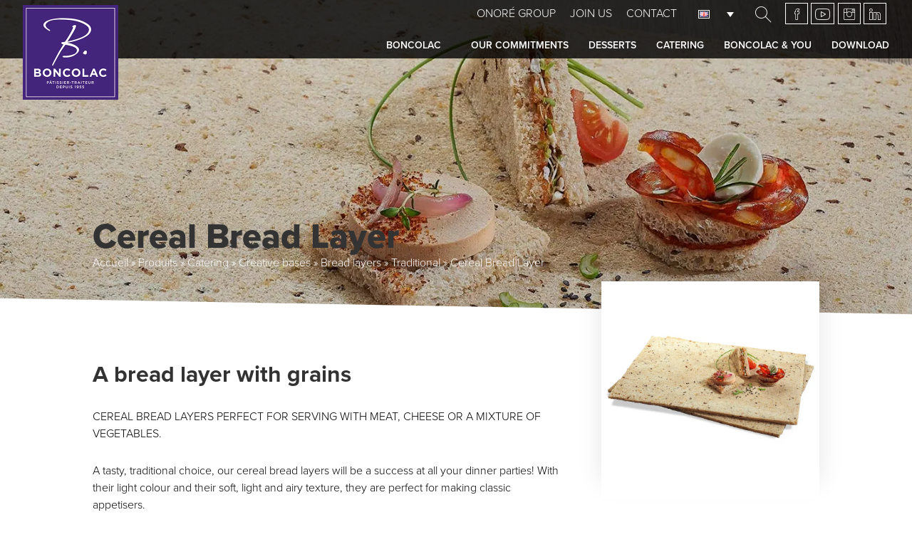

--- FILE ---
content_type: text/html; charset=UTF-8
request_url: https://www.boncolac.fr/en/produit/grain-bread-layer/
body_size: 61515
content:
<!DOCTYPE html>
<html lang="en-US">
<head> <script type="text/javascript">
/* <![CDATA[ */
var gform;gform||(document.addEventListener("gform_main_scripts_loaded",function(){gform.scriptsLoaded=!0}),document.addEventListener("gform/theme/scripts_loaded",function(){gform.themeScriptsLoaded=!0}),window.addEventListener("DOMContentLoaded",function(){gform.domLoaded=!0}),gform={domLoaded:!1,scriptsLoaded:!1,themeScriptsLoaded:!1,isFormEditor:()=>"function"==typeof InitializeEditor,callIfLoaded:function(o){return!(!gform.domLoaded||!gform.scriptsLoaded||!gform.themeScriptsLoaded&&!gform.isFormEditor()||(gform.isFormEditor()&&console.warn("The use of gform.initializeOnLoaded() is deprecated in the form editor context and will be removed in Gravity Forms 3.1."),o(),0))},initializeOnLoaded:function(o){gform.callIfLoaded(o)||(document.addEventListener("gform_main_scripts_loaded",()=>{gform.scriptsLoaded=!0,gform.callIfLoaded(o)}),document.addEventListener("gform/theme/scripts_loaded",()=>{gform.themeScriptsLoaded=!0,gform.callIfLoaded(o)}),window.addEventListener("DOMContentLoaded",()=>{gform.domLoaded=!0,gform.callIfLoaded(o)}))},hooks:{action:{},filter:{}},addAction:function(o,r,e,t){gform.addHook("action",o,r,e,t)},addFilter:function(o,r,e,t){gform.addHook("filter",o,r,e,t)},doAction:function(o){gform.doHook("action",o,arguments)},applyFilters:function(o){return gform.doHook("filter",o,arguments)},removeAction:function(o,r){gform.removeHook("action",o,r)},removeFilter:function(o,r,e){gform.removeHook("filter",o,r,e)},addHook:function(o,r,e,t,n){null==gform.hooks[o][r]&&(gform.hooks[o][r]=[]);var d=gform.hooks[o][r];null==n&&(n=r+"_"+d.length),gform.hooks[o][r].push({tag:n,callable:e,priority:t=null==t?10:t})},doHook:function(r,o,e){var t;if(e=Array.prototype.slice.call(e,1),null!=gform.hooks[r][o]&&((o=gform.hooks[r][o]).sort(function(o,r){return o.priority-r.priority}),o.forEach(function(o){"function"!=typeof(t=o.callable)&&(t=window[t]),"action"==r?t.apply(null,e):e[0]=t.apply(null,e)})),"filter"==r)return e[0]},removeHook:function(o,r,t,n){var e;null!=gform.hooks[o][r]&&(e=(e=gform.hooks[o][r]).filter(function(o,r,e){return!!(null!=n&&n!=o.tag||null!=t&&t!=o.priority)}),gform.hooks[o][r]=e)}});
/* ]]> */
</script>
<meta charset="UTF-8" /><script>if(navigator.userAgent.match(/MSIE|Internet Explorer/i)||navigator.userAgent.match(/Trident\/7\..*?rv:11/i)){var href=document.location.href;if(!href.match(/[?&]nowprocket/)){if(href.indexOf("?")==-1){if(href.indexOf("#")==-1){document.location.href=href+"?nowprocket=1"}else{document.location.href=href.replace("#","?nowprocket=1#")}}else{if(href.indexOf("#")==-1){document.location.href=href+"&nowprocket=1"}else{document.location.href=href.replace("#","&nowprocket=1#")}}}}</script><script>(()=>{class RocketLazyLoadScripts{constructor(){this.v="2.0.4",this.userEvents=["keydown","keyup","mousedown","mouseup","mousemove","mouseover","mouseout","touchmove","touchstart","touchend","touchcancel","wheel","click","dblclick","input"],this.attributeEvents=["onblur","onclick","oncontextmenu","ondblclick","onfocus","onmousedown","onmouseenter","onmouseleave","onmousemove","onmouseout","onmouseover","onmouseup","onmousewheel","onscroll","onsubmit"]}async t(){this.i(),this.o(),/iP(ad|hone)/.test(navigator.userAgent)&&this.h(),this.u(),this.l(this),this.m(),this.k(this),this.p(this),this._(),await Promise.all([this.R(),this.L()]),this.lastBreath=Date.now(),this.S(this),this.P(),this.D(),this.O(),this.M(),await this.C(this.delayedScripts.normal),await this.C(this.delayedScripts.defer),await this.C(this.delayedScripts.async),await this.T(),await this.F(),await this.j(),await this.A(),window.dispatchEvent(new Event("rocket-allScriptsLoaded")),this.everythingLoaded=!0,this.lastTouchEnd&&await new Promise(t=>setTimeout(t,500-Date.now()+this.lastTouchEnd)),this.I(),this.H(),this.U(),this.W()}i(){this.CSPIssue=sessionStorage.getItem("rocketCSPIssue"),document.addEventListener("securitypolicyviolation",t=>{this.CSPIssue||"script-src-elem"!==t.violatedDirective||"data"!==t.blockedURI||(this.CSPIssue=!0,sessionStorage.setItem("rocketCSPIssue",!0))},{isRocket:!0})}o(){window.addEventListener("pageshow",t=>{this.persisted=t.persisted,this.realWindowLoadedFired=!0},{isRocket:!0}),window.addEventListener("pagehide",()=>{this.onFirstUserAction=null},{isRocket:!0})}h(){let t;function e(e){t=e}window.addEventListener("touchstart",e,{isRocket:!0}),window.addEventListener("touchend",function i(o){o.changedTouches[0]&&t.changedTouches[0]&&Math.abs(o.changedTouches[0].pageX-t.changedTouches[0].pageX)<10&&Math.abs(o.changedTouches[0].pageY-t.changedTouches[0].pageY)<10&&o.timeStamp-t.timeStamp<200&&(window.removeEventListener("touchstart",e,{isRocket:!0}),window.removeEventListener("touchend",i,{isRocket:!0}),"INPUT"===o.target.tagName&&"text"===o.target.type||(o.target.dispatchEvent(new TouchEvent("touchend",{target:o.target,bubbles:!0})),o.target.dispatchEvent(new MouseEvent("mouseover",{target:o.target,bubbles:!0})),o.target.dispatchEvent(new PointerEvent("click",{target:o.target,bubbles:!0,cancelable:!0,detail:1,clientX:o.changedTouches[0].clientX,clientY:o.changedTouches[0].clientY})),event.preventDefault()))},{isRocket:!0})}q(t){this.userActionTriggered||("mousemove"!==t.type||this.firstMousemoveIgnored?"keyup"===t.type||"mouseover"===t.type||"mouseout"===t.type||(this.userActionTriggered=!0,this.onFirstUserAction&&this.onFirstUserAction()):this.firstMousemoveIgnored=!0),"click"===t.type&&t.preventDefault(),t.stopPropagation(),t.stopImmediatePropagation(),"touchstart"===this.lastEvent&&"touchend"===t.type&&(this.lastTouchEnd=Date.now()),"click"===t.type&&(this.lastTouchEnd=0),this.lastEvent=t.type,t.composedPath&&t.composedPath()[0].getRootNode()instanceof ShadowRoot&&(t.rocketTarget=t.composedPath()[0]),this.savedUserEvents.push(t)}u(){this.savedUserEvents=[],this.userEventHandler=this.q.bind(this),this.userEvents.forEach(t=>window.addEventListener(t,this.userEventHandler,{passive:!1,isRocket:!0})),document.addEventListener("visibilitychange",this.userEventHandler,{isRocket:!0})}U(){this.userEvents.forEach(t=>window.removeEventListener(t,this.userEventHandler,{passive:!1,isRocket:!0})),document.removeEventListener("visibilitychange",this.userEventHandler,{isRocket:!0}),this.savedUserEvents.forEach(t=>{(t.rocketTarget||t.target).dispatchEvent(new window[t.constructor.name](t.type,t))})}m(){const t="return false",e=Array.from(this.attributeEvents,t=>"data-rocket-"+t),i="["+this.attributeEvents.join("],[")+"]",o="[data-rocket-"+this.attributeEvents.join("],[data-rocket-")+"]",s=(e,i,o)=>{o&&o!==t&&(e.setAttribute("data-rocket-"+i,o),e["rocket"+i]=new Function("event",o),e.setAttribute(i,t))};new MutationObserver(t=>{for(const n of t)"attributes"===n.type&&(n.attributeName.startsWith("data-rocket-")||this.everythingLoaded?n.attributeName.startsWith("data-rocket-")&&this.everythingLoaded&&this.N(n.target,n.attributeName.substring(12)):s(n.target,n.attributeName,n.target.getAttribute(n.attributeName))),"childList"===n.type&&n.addedNodes.forEach(t=>{if(t.nodeType===Node.ELEMENT_NODE)if(this.everythingLoaded)for(const i of[t,...t.querySelectorAll(o)])for(const t of i.getAttributeNames())e.includes(t)&&this.N(i,t.substring(12));else for(const e of[t,...t.querySelectorAll(i)])for(const t of e.getAttributeNames())this.attributeEvents.includes(t)&&s(e,t,e.getAttribute(t))})}).observe(document,{subtree:!0,childList:!0,attributeFilter:[...this.attributeEvents,...e]})}I(){this.attributeEvents.forEach(t=>{document.querySelectorAll("[data-rocket-"+t+"]").forEach(e=>{this.N(e,t)})})}N(t,e){const i=t.getAttribute("data-rocket-"+e);i&&(t.setAttribute(e,i),t.removeAttribute("data-rocket-"+e))}k(t){Object.defineProperty(HTMLElement.prototype,"onclick",{get(){return this.rocketonclick||null},set(e){this.rocketonclick=e,this.setAttribute(t.everythingLoaded?"onclick":"data-rocket-onclick","this.rocketonclick(event)")}})}S(t){function e(e,i){let o=e[i];e[i]=null,Object.defineProperty(e,i,{get:()=>o,set(s){t.everythingLoaded?o=s:e["rocket"+i]=o=s}})}e(document,"onreadystatechange"),e(window,"onload"),e(window,"onpageshow");try{Object.defineProperty(document,"readyState",{get:()=>t.rocketReadyState,set(e){t.rocketReadyState=e},configurable:!0}),document.readyState="loading"}catch(t){console.log("WPRocket DJE readyState conflict, bypassing")}}l(t){this.originalAddEventListener=EventTarget.prototype.addEventListener,this.originalRemoveEventListener=EventTarget.prototype.removeEventListener,this.savedEventListeners=[],EventTarget.prototype.addEventListener=function(e,i,o){o&&o.isRocket||!t.B(e,this)&&!t.userEvents.includes(e)||t.B(e,this)&&!t.userActionTriggered||e.startsWith("rocket-")||t.everythingLoaded?t.originalAddEventListener.call(this,e,i,o):(t.savedEventListeners.push({target:this,remove:!1,type:e,func:i,options:o}),"mouseenter"!==e&&"mouseleave"!==e||t.originalAddEventListener.call(this,e,t.savedUserEvents.push,o))},EventTarget.prototype.removeEventListener=function(e,i,o){o&&o.isRocket||!t.B(e,this)&&!t.userEvents.includes(e)||t.B(e,this)&&!t.userActionTriggered||e.startsWith("rocket-")||t.everythingLoaded?t.originalRemoveEventListener.call(this,e,i,o):t.savedEventListeners.push({target:this,remove:!0,type:e,func:i,options:o})}}J(t,e){this.savedEventListeners=this.savedEventListeners.filter(i=>{let o=i.type,s=i.target||window;return e!==o||t!==s||(this.B(o,s)&&(i.type="rocket-"+o),this.$(i),!1)})}H(){EventTarget.prototype.addEventListener=this.originalAddEventListener,EventTarget.prototype.removeEventListener=this.originalRemoveEventListener,this.savedEventListeners.forEach(t=>this.$(t))}$(t){t.remove?this.originalRemoveEventListener.call(t.target,t.type,t.func,t.options):this.originalAddEventListener.call(t.target,t.type,t.func,t.options)}p(t){let e;function i(e){return t.everythingLoaded?e:e.split(" ").map(t=>"load"===t||t.startsWith("load.")?"rocket-jquery-load":t).join(" ")}function o(o){function s(e){const s=o.fn[e];o.fn[e]=o.fn.init.prototype[e]=function(){return this[0]===window&&t.userActionTriggered&&("string"==typeof arguments[0]||arguments[0]instanceof String?arguments[0]=i(arguments[0]):"object"==typeof arguments[0]&&Object.keys(arguments[0]).forEach(t=>{const e=arguments[0][t];delete arguments[0][t],arguments[0][i(t)]=e})),s.apply(this,arguments),this}}if(o&&o.fn&&!t.allJQueries.includes(o)){const e={DOMContentLoaded:[],"rocket-DOMContentLoaded":[]};for(const t in e)document.addEventListener(t,()=>{e[t].forEach(t=>t())},{isRocket:!0});o.fn.ready=o.fn.init.prototype.ready=function(i){function s(){parseInt(o.fn.jquery)>2?setTimeout(()=>i.bind(document)(o)):i.bind(document)(o)}return"function"==typeof i&&(t.realDomReadyFired?!t.userActionTriggered||t.fauxDomReadyFired?s():e["rocket-DOMContentLoaded"].push(s):e.DOMContentLoaded.push(s)),o([])},s("on"),s("one"),s("off"),t.allJQueries.push(o)}e=o}t.allJQueries=[],o(window.jQuery),Object.defineProperty(window,"jQuery",{get:()=>e,set(t){o(t)}})}P(){const t=new Map;document.write=document.writeln=function(e){const i=document.currentScript,o=document.createRange(),s=i.parentElement;let n=t.get(i);void 0===n&&(n=i.nextSibling,t.set(i,n));const c=document.createDocumentFragment();o.setStart(c,0),c.appendChild(o.createContextualFragment(e)),s.insertBefore(c,n)}}async R(){return new Promise(t=>{this.userActionTriggered?t():this.onFirstUserAction=t})}async L(){return new Promise(t=>{document.addEventListener("DOMContentLoaded",()=>{this.realDomReadyFired=!0,t()},{isRocket:!0})})}async j(){return this.realWindowLoadedFired?Promise.resolve():new Promise(t=>{window.addEventListener("load",t,{isRocket:!0})})}M(){this.pendingScripts=[];this.scriptsMutationObserver=new MutationObserver(t=>{for(const e of t)e.addedNodes.forEach(t=>{"SCRIPT"!==t.tagName||t.noModule||t.isWPRocket||this.pendingScripts.push({script:t,promise:new Promise(e=>{const i=()=>{const i=this.pendingScripts.findIndex(e=>e.script===t);i>=0&&this.pendingScripts.splice(i,1),e()};t.addEventListener("load",i,{isRocket:!0}),t.addEventListener("error",i,{isRocket:!0}),setTimeout(i,1e3)})})})}),this.scriptsMutationObserver.observe(document,{childList:!0,subtree:!0})}async F(){await this.X(),this.pendingScripts.length?(await this.pendingScripts[0].promise,await this.F()):this.scriptsMutationObserver.disconnect()}D(){this.delayedScripts={normal:[],async:[],defer:[]},document.querySelectorAll("script[type$=rocketlazyloadscript]").forEach(t=>{t.hasAttribute("data-rocket-src")?t.hasAttribute("async")&&!1!==t.async?this.delayedScripts.async.push(t):t.hasAttribute("defer")&&!1!==t.defer||"module"===t.getAttribute("data-rocket-type")?this.delayedScripts.defer.push(t):this.delayedScripts.normal.push(t):this.delayedScripts.normal.push(t)})}async _(){await this.L();let t=[];document.querySelectorAll("script[type$=rocketlazyloadscript][data-rocket-src]").forEach(e=>{let i=e.getAttribute("data-rocket-src");if(i&&!i.startsWith("data:")){i.startsWith("//")&&(i=location.protocol+i);try{const o=new URL(i).origin;o!==location.origin&&t.push({src:o,crossOrigin:e.crossOrigin||"module"===e.getAttribute("data-rocket-type")})}catch(t){}}}),t=[...new Map(t.map(t=>[JSON.stringify(t),t])).values()],this.Y(t,"preconnect")}async G(t){if(await this.K(),!0!==t.noModule||!("noModule"in HTMLScriptElement.prototype))return new Promise(e=>{let i;function o(){(i||t).setAttribute("data-rocket-status","executed"),e()}try{if(navigator.userAgent.includes("Firefox/")||""===navigator.vendor||this.CSPIssue)i=document.createElement("script"),[...t.attributes].forEach(t=>{let e=t.nodeName;"type"!==e&&("data-rocket-type"===e&&(e="type"),"data-rocket-src"===e&&(e="src"),i.setAttribute(e,t.nodeValue))}),t.text&&(i.text=t.text),t.nonce&&(i.nonce=t.nonce),i.hasAttribute("src")?(i.addEventListener("load",o,{isRocket:!0}),i.addEventListener("error",()=>{i.setAttribute("data-rocket-status","failed-network"),e()},{isRocket:!0}),setTimeout(()=>{i.isConnected||e()},1)):(i.text=t.text,o()),i.isWPRocket=!0,t.parentNode.replaceChild(i,t);else{const i=t.getAttribute("data-rocket-type"),s=t.getAttribute("data-rocket-src");i?(t.type=i,t.removeAttribute("data-rocket-type")):t.removeAttribute("type"),t.addEventListener("load",o,{isRocket:!0}),t.addEventListener("error",i=>{this.CSPIssue&&i.target.src.startsWith("data:")?(console.log("WPRocket: CSP fallback activated"),t.removeAttribute("src"),this.G(t).then(e)):(t.setAttribute("data-rocket-status","failed-network"),e())},{isRocket:!0}),s?(t.fetchPriority="high",t.removeAttribute("data-rocket-src"),t.src=s):t.src="data:text/javascript;base64,"+window.btoa(unescape(encodeURIComponent(t.text)))}}catch(i){t.setAttribute("data-rocket-status","failed-transform"),e()}});t.setAttribute("data-rocket-status","skipped")}async C(t){const e=t.shift();return e?(e.isConnected&&await this.G(e),this.C(t)):Promise.resolve()}O(){this.Y([...this.delayedScripts.normal,...this.delayedScripts.defer,...this.delayedScripts.async],"preload")}Y(t,e){this.trash=this.trash||[];let i=!0;var o=document.createDocumentFragment();t.forEach(t=>{const s=t.getAttribute&&t.getAttribute("data-rocket-src")||t.src;if(s&&!s.startsWith("data:")){const n=document.createElement("link");n.href=s,n.rel=e,"preconnect"!==e&&(n.as="script",n.fetchPriority=i?"high":"low"),t.getAttribute&&"module"===t.getAttribute("data-rocket-type")&&(n.crossOrigin=!0),t.crossOrigin&&(n.crossOrigin=t.crossOrigin),t.integrity&&(n.integrity=t.integrity),t.nonce&&(n.nonce=t.nonce),o.appendChild(n),this.trash.push(n),i=!1}}),document.head.appendChild(o)}W(){this.trash.forEach(t=>t.remove())}async T(){try{document.readyState="interactive"}catch(t){}this.fauxDomReadyFired=!0;try{await this.K(),this.J(document,"readystatechange"),document.dispatchEvent(new Event("rocket-readystatechange")),await this.K(),document.rocketonreadystatechange&&document.rocketonreadystatechange(),await this.K(),this.J(document,"DOMContentLoaded"),document.dispatchEvent(new Event("rocket-DOMContentLoaded")),await this.K(),this.J(window,"DOMContentLoaded"),window.dispatchEvent(new Event("rocket-DOMContentLoaded"))}catch(t){console.error(t)}}async A(){try{document.readyState="complete"}catch(t){}try{await this.K(),this.J(document,"readystatechange"),document.dispatchEvent(new Event("rocket-readystatechange")),await this.K(),document.rocketonreadystatechange&&document.rocketonreadystatechange(),await this.K(),this.J(window,"load"),window.dispatchEvent(new Event("rocket-load")),await this.K(),window.rocketonload&&window.rocketonload(),await this.K(),this.allJQueries.forEach(t=>t(window).trigger("rocket-jquery-load")),await this.K(),this.J(window,"pageshow");const t=new Event("rocket-pageshow");t.persisted=this.persisted,window.dispatchEvent(t),await this.K(),window.rocketonpageshow&&window.rocketonpageshow({persisted:this.persisted})}catch(t){console.error(t)}}async K(){Date.now()-this.lastBreath>45&&(await this.X(),this.lastBreath=Date.now())}async X(){return document.hidden?new Promise(t=>setTimeout(t)):new Promise(t=>requestAnimationFrame(t))}B(t,e){return e===document&&"readystatechange"===t||(e===document&&"DOMContentLoaded"===t||(e===window&&"DOMContentLoaded"===t||(e===window&&"load"===t||e===window&&"pageshow"===t)))}static run(){(new RocketLazyLoadScripts).t()}}RocketLazyLoadScripts.run()})();</script>
	
	<meta name="viewport" content="width=device-width" />
	<title>Cereal Bread Layer - Boncolac</title>
<style id="wpr-usedcss">html{font-family:-apple-system,BlinkMacSystemFont,"Segoe UI",Roboto,"Helvetica Neue",Arial,"Noto Sans",sans-serif,"Apple Color Emoji","Segoe UI Emoji","Segoe UI Symbol","Noto Color Emoji";font-size:16px;font-weight:400;line-height:1.5;-webkit-text-size-adjust:100%;background:#fff;color:#666}:not(pre)>code{font-family:Consolas,monaco,monospace;font-size:.875rem;color:#f0506e;white-space:nowrap;padding:2px 6px;background:#f8f8f8}canvas,img,svg,video{max-width:100%;height:auto;box-sizing:border-box}img:not([src]){visibility:hidden;min-width:1px}h1,h2,h3,h4,h5{margin:0 0 20px;font-family:-apple-system,BlinkMacSystemFont,"Segoe UI",Roboto,"Helvetica Neue",Arial,"Noto Sans",sans-serif,"Apple Color Emoji","Segoe UI Emoji","Segoe UI Symbol","Noto Color Emoji";font-weight:400;color:#333;text-transform:none}h1{font-size:2.23125rem;line-height:1.2}h2{font-size:1.7rem;line-height:1.3}main{display:block}template{display:none}:root{--uk-breakpoint-s:640px;--uk-breakpoint-m:960px;--uk-breakpoint-l:1200px;--uk-breakpoint-xl:1600px}.uk-icon{margin:0;border:none;border-radius:0;overflow:visible;font:inherit;color:inherit;text-transform:none;padding:0;background-color:transparent;display:inline-block;fill:currentcolor;line-height:0}.uk-icon:not(.uk-preserve) [fill*='#']:not(.uk-preserve){fill:currentcolor}.uk-icon:not(.uk-preserve) [stroke*='#']:not(.uk-preserve){stroke:currentcolor}.uk-input{max-width:100%;width:100%;border:0;padding:0 10px;background:#fff;color:#666;border:1px solid #e5e5e5;transition:.2s ease-in-out;transition-property:color,background-color,border}.uk-input::placeholder{color:#999}.uk-input[list]{padding-right:20px;background-repeat:no-repeat;background-position:100% 50%}.uk-input[list]:focus,.uk-input[list]:hover{background-image:url("data:image/svg+xml;charset=UTF-8,%3Csvg%20width%3D%2224%22%20height%3D%2216%22%20viewBox%3D%220%200%2024%2016%22%20xmlns%3D%22http%3A%2F%2Fwww.w3.org%2F2000%2Fsvg%22%3E%0A%20%20%20%20%3Cpolygon%20fill%3D%22%23666%22%20points%3D%2212%2012%208%206%2016%206%22%20%2F%3E%0A%3C%2Fsvg%3E%0A")}.uk-input[list]::-webkit-calendar-picker-indicator{display:none!important}.uk-button{margin:0;border:none;overflow:visible;font:inherit;color:inherit;text-transform:none;-webkit-appearance:none;border-radius:0;display:inline-block;box-sizing:border-box;padding:0 30px;vertical-align:middle;font-size:.875rem;line-height:38px;text-align:center;text-decoration:none;text-transform:uppercase;transition:.1s ease-in-out;transition-property:color,background-color,border-color}.uk-button-default:hover{background-color:transparent;color:#333;border-color:#b2b2b2}.uk-button-primary:hover{background-color:#0f7ae5;color:#fff}.uk-alert-close:hover{color:inherit;opacity:.8}.uk-accordion-title{display:block;font-size:1.25rem;line-height:1.4;color:#333;overflow:hidden}.uk-accordion-title::before{content:"";width:1.4em;height:1.4em;margin-left:10px;float:right;background-image:url("data:image/svg+xml;charset=UTF-8,%3Csvg%20width%3D%2213%22%20height%3D%2213%22%20viewBox%3D%220%200%2013%2013%22%20xmlns%3D%22http%3A%2F%2Fwww.w3.org%2F2000%2Fsvg%22%3E%0A%20%20%20%20%3Crect%20fill%3D%22%23666%22%20width%3D%2213%22%20height%3D%221%22%20x%3D%220%22%20y%3D%226%22%20%2F%3E%0A%20%20%20%20%3Crect%20fill%3D%22%23666%22%20width%3D%221%22%20height%3D%2213%22%20x%3D%226%22%20y%3D%220%22%20%2F%3E%0A%3C%2Fsvg%3E");background-repeat:no-repeat;background-position:50% 50%}.uk-open>.uk-accordion-title::before{background-image:url("data:image/svg+xml;charset=UTF-8,%3Csvg%20width%3D%2213%22%20height%3D%2213%22%20viewBox%3D%220%200%2013%2013%22%20xmlns%3D%22http%3A%2F%2Fwww.w3.org%2F2000%2Fsvg%22%3E%0A%20%20%20%20%3Crect%20fill%3D%22%23666%22%20width%3D%2213%22%20height%3D%221%22%20x%3D%220%22%20y%3D%226%22%20%2F%3E%0A%3C%2Fsvg%3E")}.uk-accordion-title:hover{color:#666;text-decoration:none}.uk-accordion-content{display:flow-root;margin-top:20px}.uk-dropbar{--uk-position-offset:0;--uk-position-shift-offset:0;--uk-position-viewport-offset:0;display:none;position:absolute;z-index:1020;box-sizing:border-box;padding:25px 15px;background:#fff;color:#666}.uk-dropbar.uk-open{display:block}.uk-dropbar>:last-child{margin-bottom:0}@media (min-width:640px){.uk-dropbar{padding-left:30px;padding-right:30px}}@media (min-width:960px){h1{font-size:2.625rem}h2{font-size:2rem}.uk-dropbar{padding-left:40px;padding-right:40px}}.uk-dropbar-top{box-shadow:0 12px 7px -6px rgba(0,0,0,.05)}.uk-modal{display:none;position:fixed;top:0;right:0;bottom:0;left:0;z-index:1010;overflow-y:auto;-webkit-overflow-scrolling:touch;padding:15px;background:rgba(0,0,0,.6);opacity:0;transition:opacity .15s linear}.uk-modal-dialog{position:relative;box-sizing:border-box;margin:0 auto;width:600px;max-width:100%!important;background:#fff;opacity:0;transform:translateY(-100px);transition:.3s linear;transition-property:opacity,transform}.uk-open>.uk-modal-dialog{opacity:1;transform:translateY(0)}.uk-modal-body{display:flow-root;padding:20px}.uk-modal-footer{display:flow-root;padding:10px 20px;background:#fff;border-top:1px solid #e5e5e5}@media (min-width:640px){.uk-modal-body{padding:30px}.uk-modal-footer{padding:15px 30px}}.uk-slideshow-items{position:relative;z-index:0;margin:0;padding:0;list-style:none;overflow:hidden;-webkit-touch-callout:none;touch-action:pan-y}.uk-slideshow-items>*{position:absolute;top:0;left:0;right:0;bottom:0;overflow:hidden;will-change:transform,opacity}.uk-slideshow-items>:not(.uk-active){display:none}.uk-slider-container{overflow:hidden}.uk-slider-items{will-change:transform;position:relative;touch-action:pan-y}.uk-slider-items:not(.uk-grid){display:flex;margin:0;padding:0;list-style:none;-webkit-touch-callout:none}.uk-slider-items.uk-grid{flex-wrap:nowrap}.uk-slider-items>*{flex:none;max-width:100%;position:relative}.uk-sticky-fixed{margin:0!important;-webkit-backface-visibility:hidden;backface-visibility:hidden}.uk-sticky-placeholder{pointer-events:none}.uk-offcanvas-bar{position:absolute;top:0;bottom:0;left:-270px;box-sizing:border-box;width:270px;padding:20px;background:#222;overflow-y:auto;-webkit-overflow-scrolling:touch}.uk-offcanvas-flip .uk-offcanvas-bar{left:auto;right:-270px}@media (min-width:640px){.uk-offcanvas-bar{left:-350px;width:350px;padding:30px}.uk-offcanvas-flip .uk-offcanvas-bar{right:-350px}}.uk-open>.uk-offcanvas-bar{left:0}.uk-offcanvas-flip .uk-open>.uk-offcanvas-bar{left:auto;right:0}.uk-offcanvas-bar-animation{transition:left .3s ease-out}.uk-offcanvas-flip .uk-offcanvas-bar-animation{transition-property:right}.uk-offcanvas-close{position:absolute;z-index:1000;top:5px;right:5px;padding:5px}.uk-offcanvas-close:first-child+*{margin-top:0}.uk-offcanvas-overlay::before{content:"";position:absolute;top:0;bottom:0;left:0;right:0;background:rgba(0,0,0,.1);opacity:0;transition:opacity .15s linear}.uk-offcanvas-container,.uk-offcanvas-page{overflow-x:hidden;overflow-x:clip}.uk-offcanvas-container{position:relative;left:0;transition:left .3s ease-out;box-sizing:border-box;width:100%}:not(.uk-offcanvas-flip).uk-offcanvas-container-animation{left:270px}.uk-offcanvas-flip.uk-offcanvas-container-animation{left:-270px}@media (min-width:640px){.uk-offcanvas-close{top:10px;right:10px}:not(.uk-offcanvas-flip).uk-offcanvas-container-animation{left:350px}.uk-offcanvas-flip.uk-offcanvas-container-animation{left:-350px}}:root{--uk-leader-fill-content:.}.uk-notification-message{position:relative;padding:15px;background:#f8f8f8;color:#666;font-size:1.25rem;line-height:1.4;cursor:pointer}*+.uk-notification-message{margin-top:10px}.uk-tooltip{display:none;position:absolute;z-index:1030;--uk-position-offset:10px;--uk-position-viewport-offset:10;top:0;box-sizing:border-box;max-width:200px;padding:3px 6px;background:#666;border-radius:2px;color:#fff;font-size:12px}.uk-sortable-drag{position:fixed!important;z-index:1050!important;pointer-events:none}.uk-sortable-placeholder{opacity:0;pointer-events:none}.uk-grid{display:flex;flex-wrap:wrap;margin:0;padding:0;list-style:none}.uk-nav-primary{font-size:1.5rem;line-height:1.5}.uk-nav-primary>li>a{color:#999}.uk-nav-primary>li>a:hover{color:#666}.uk-navbar-right{display:flex;gap:30px;align-items:center}.uk-navbar-nav{display:flex;gap:30px;margin:0;padding:0;list-style:none}.uk-navbar-right{flex-wrap:wrap}.uk-navbar-nav>li>a,.uk-navbar-toggle{display:flex;justify-content:center;align-items:center;column-gap:.25em;box-sizing:border-box;min-height:80px;font-size:.875rem;font-family:-apple-system,BlinkMacSystemFont,"Segoe UI",Roboto,"Helvetica Neue",Arial,"Noto Sans",sans-serif,"Apple Color Emoji","Segoe UI Emoji","Segoe UI Symbol","Noto Color Emoji";text-decoration:none}.uk-navbar-nav>li>a{padding:0;color:#999;text-transform:uppercase;transition:.1s ease-in-out;transition-property:color,background-color}.uk-navbar-nav>li:hover>a,.uk-navbar-nav>li>a[aria-expanded=true]{color:#666}.uk-navbar-toggle{padding:0;color:#999}.uk-navbar-toggle:hover,.uk-navbar-toggle[aria-expanded=true]{color:#666;text-decoration:none}.uk-navbar-justify .uk-navbar-nav,.uk-navbar-justify .uk-navbar-nav>li,.uk-navbar-justify .uk-navbar-right,.uk-navbar-justify .uk-navbar-toggle{flex-grow:1}.uk-navbar-dropdown{display:none;position:absolute;z-index:1020;--uk-position-offset:15px;--uk-position-shift-offset:0;--uk-position-viewport-offset:15px;box-sizing:border-box;width:200px;padding:25px;background:#fff;color:#666;box-shadow:0 5px 12px rgba(0,0,0,.15)}.uk-navbar-dropdown>:last-child{margin-bottom:0}.uk-navbar-dropbar{display:block!important;z-index:980;padding:0;left:0;right:0}.uk-tab-left,.uk-tab-right{flex-direction:column;margin-left:0}.uk-tab-left>*>a{justify-content:left;border-right:1px solid transparent;border-bottom:none}.uk-tab-right>*>a{justify-content:left;border-left:1px solid transparent;border-bottom:none}.uk-slidenav{padding:5px 10px;color:rgba(102,102,102,.5);transition:color .1s ease-in-out}.uk-slidenav:hover{color:rgba(102,102,102,.9)}.uk-slidenav:active{color:rgba(102,102,102,.5)}.uk-slidenav-large{padding:10px}.uk-lightbox{display:none;position:fixed;top:0;right:0;bottom:0;left:0;z-index:1010;background:#000;opacity:0;transition:opacity .15s linear;touch-action:pinch-zoom}.uk-lightbox :focus{outline-color:rgba(255,255,255,.7)}.uk-lightbox :focus-visible{outline-color:rgba(255,255,255,.7)}.uk-lightbox-items>*{position:absolute;top:0;right:0;bottom:0;left:0;display:none;justify-content:center;align-items:center;color:rgba(255,255,255,.7);will-change:transform,opacity}.uk-lightbox-items>*>*{max-width:100vw;max-height:100vh}.uk-lightbox-items>*>:not(iframe){width:auto;height:auto}.uk-lightbox-items>.uk-active{display:flex}.uk-lightbox-toolbar>*{color:rgba(255,255,255,.7)}.uk-lightbox-button{box-sizing:border-box;width:50px;height:50px;background:rgba(0,0,0,.3);color:rgba(255,255,255,.7);display:inline-flex;justify-content:center;align-items:center}.uk-lightbox-caption:empty{display:none}[class*=uk-animation-]{animation:.5s ease-out both}.uk-animation-fade{animation-name:uk-fade;animation-duration:.8s;animation-timing-function:linear}.uk-animation-scale-up{animation-name:uk-fade,uk-scale-up}.uk-animation-slide-top{animation-name:uk-fade,uk-slide-top}.uk-animation-slide-bottom{animation-name:uk-fade,uk-slide-bottom}@keyframes uk-scale-up{0%{transform:scale(.9)}100%{transform:scale(1)}}@keyframes uk-slide-top{0%{transform:translateY(-100%)}100%{transform:translateY(0)}}@keyframes uk-slide-bottom{0%{transform:translateY(100%)}100%{transform:translateY(0)}}[uk-responsive]{max-width:100%}:where(.uk-logo){display:inline-block;vertical-align:middle}.uk-flex{display:flex}.uk-flex-top{align-items:flex-start}.uk-flex-wrap-top{align-content:flex-start}:root{--uk-position-margin-offset:0px}[class*=uk-position-bottom],[class*=uk-position-center],[class*=uk-position-top]{position:absolute!important;max-width:calc(100% - (var(--uk-position-margin-offset) * 2));box-sizing:border-box}[class*=uk-position-center-left],[class*=uk-position-center-right]{top:calc(50% - var(--uk-position-margin-offset));--uk-position-translate-y:-50%;transform:translate(0,var(--uk-position-translate-y))}.uk-position-medium{margin:30px;--uk-position-margin-offset:30px}:where(.uk-transition-fade),:where([class*=uk-transition-scale]),:where([class*=uk-transition-slide]){--uk-position-translate-x:0;--uk-position-translate-y:0}.uk-transition-fade,[class*=uk-transition-slide]{--uk-translate-x:0;--uk-translate-y:0;--uk-scale-x:1;--uk-scale-y:1;transform:translate(var(--uk-position-translate-x),var(--uk-position-translate-y)) translate(var(--uk-translate-x),var(--uk-translate-y)) scale(var(--uk-scale-x),var(--uk-scale-y));transition:.3s ease-out;transition-property:opacity,transform,filter;opacity:0}.uk-transition-active.uk-active .uk-transition-fade{opacity:1}.uk-transition-slide-top{--uk-translate-y:-100%}.uk-transition-slide-bottom{--uk-translate-y:100%}.uk-transition-active.uk-active [class*=uk-transition-slide]{--uk-translate-x:0;--uk-translate-y:0;opacity:1}.uk-offcanvas-bar :focus{outline-color:#fff}.uk-offcanvas-bar :focus-visible{outline-color:#fff}.uk-offcanvas-bar .uk-input:focus{background-color:rgba(255,255,255,.15);color:rgba(255,255,255,.7);border-color:rgba(255,255,255,.7)}.uk-offcanvas-bar .uk-input::placeholder{color:rgba(255,255,255,.5)}.uk-offcanvas-bar .uk-input[list]:focus,.uk-offcanvas-bar .uk-input[list]:hover{background-image:url("data:image/svg+xml;charset=UTF-8,%3Csvg%20width%3D%2224%22%20height%3D%2216%22%20viewBox%3D%220%200%2024%2016%22%20xmlns%3D%22http%3A%2F%2Fwww.w3.org%2F2000%2Fsvg%22%3E%0A%20%20%20%20%3Cpolygon%20fill%3D%22rgba%28255,%20255,%20255,%200.7%29%22%20points%3D%2212%2012%208%206%2016%206%22%20%2F%3E%0A%3C%2Fsvg%3E%0A")}.uk-offcanvas-bar .uk-button-default:hover{background-color:transparent;color:#fff;border-color:#fff}.uk-offcanvas-bar .uk-button-primary:hover{background-color:#f2f2f2;color:#666}.uk-offcanvas-bar .uk-accordion-title{color:#fff}.uk-offcanvas-bar .uk-accordion-title:hover{color:rgba(255,255,255,.7)}.uk-offcanvas-bar .uk-nav-primary>li>a:hover{color:rgba(255,255,255,.7)}.uk-offcanvas-bar .uk-navbar-nav>li:hover>a,.uk-offcanvas-bar .uk-navbar-nav>li>a[aria-expanded=true]{color:rgba(255,255,255,.7)}.uk-offcanvas-bar .uk-navbar-toggle:hover,.uk-offcanvas-bar .uk-navbar-toggle[aria-expanded=true]{color:rgba(255,255,255,.7)}.uk-offcanvas-bar .uk-slidenav{color:rgba(255,255,255,.7)}.uk-offcanvas-bar .uk-slidenav:hover{color:rgba(255,255,255,.95)}.uk-offcanvas-bar .uk-slidenav:active{color:rgba(255,255,255,.7)}.uk-offcanvas-bar .uk-accordion-title::before{background-image:url("data:image/svg+xml;charset=UTF-8,%3Csvg%20width%3D%2213%22%20height%3D%2213%22%20viewBox%3D%220%200%2013%2013%22%20xmlns%3D%22http%3A%2F%2Fwww.w3.org%2F2000%2Fsvg%22%3E%0A%20%20%20%20%3Crect%20fill%3D%22rgba%28255,%20255,%20255,%200.7%29%22%20width%3D%2213%22%20height%3D%221%22%20x%3D%220%22%20y%3D%226%22%20%2F%3E%0A%20%20%20%20%3Crect%20fill%3D%22rgba%28255,%20255,%20255,%200.7%29%22%20width%3D%221%22%20height%3D%2213%22%20x%3D%226%22%20y%3D%220%22%20%2F%3E%0A%3C%2Fsvg%3E")}.uk-offcanvas-bar .uk-open>.uk-accordion-title::before{background-image:url("data:image/svg+xml;charset=UTF-8,%3Csvg%20width%3D%2213%22%20height%3D%2213%22%20viewBox%3D%220%200%2013%2013%22%20xmlns%3D%22http%3A%2F%2Fwww.w3.org%2F2000%2Fsvg%22%3E%0A%20%20%20%20%3Crect%20fill%3D%22rgba%28255,%20255,%20255,%200.7%29%22%20width%3D%2213%22%20height%3D%221%22%20x%3D%220%22%20y%3D%226%22%20%2F%3E%0A%3C%2Fsvg%3E")}@font-face{font-family:proxima-nova;src:url("https://use.typekit.net/af/71f83c/00000000000000003b9b093b/27/l?primer=ec1cdd61c86ea54544edc1c5ee26b1a9a2365cc235e1ad12ad17b2e35345290a&fvd=n7&v=3") format("woff2"),url("https://use.typekit.net/af/71f83c/00000000000000003b9b093b/27/d?primer=ec1cdd61c86ea54544edc1c5ee26b1a9a2365cc235e1ad12ad17b2e35345290a&fvd=n7&v=3") format("woff"),url("https://use.typekit.net/af/71f83c/00000000000000003b9b093b/27/a?primer=ec1cdd61c86ea54544edc1c5ee26b1a9a2365cc235e1ad12ad17b2e35345290a&fvd=n7&v=3") format("opentype");font-display:swap;font-style:normal;font-weight:700;font-stretch:normal}@font-face{font-family:proxima-nova;src:url("https://use.typekit.net/af/a3eee8/00000000000000003b9b093c/27/l?primer=ec1cdd61c86ea54544edc1c5ee26b1a9a2365cc235e1ad12ad17b2e35345290a&fvd=n8&v=3") format("woff2"),url("https://use.typekit.net/af/a3eee8/00000000000000003b9b093c/27/d?primer=ec1cdd61c86ea54544edc1c5ee26b1a9a2365cc235e1ad12ad17b2e35345290a&fvd=n8&v=3") format("woff"),url("https://use.typekit.net/af/a3eee8/00000000000000003b9b093c/27/a?primer=ec1cdd61c86ea54544edc1c5ee26b1a9a2365cc235e1ad12ad17b2e35345290a&fvd=n8&v=3") format("opentype");font-display:swap;font-style:normal;font-weight:800;font-stretch:normal}@font-face{font-family:proxima-nova;src:url("https://use.typekit.net/af/27776b/00000000000000003b9b0939/27/l?primer=ec1cdd61c86ea54544edc1c5ee26b1a9a2365cc235e1ad12ad17b2e35345290a&fvd=n6&v=3") format("woff2"),url("https://use.typekit.net/af/27776b/00000000000000003b9b0939/27/d?primer=ec1cdd61c86ea54544edc1c5ee26b1a9a2365cc235e1ad12ad17b2e35345290a&fvd=n6&v=3") format("woff"),url("https://use.typekit.net/af/27776b/00000000000000003b9b0939/27/a?primer=ec1cdd61c86ea54544edc1c5ee26b1a9a2365cc235e1ad12ad17b2e35345290a&fvd=n6&v=3") format("opentype");font-display:swap;font-style:normal;font-weight:600;font-stretch:normal}@font-face{font-family:proxima-nova;src:url("https://use.typekit.net/af/437c3d/00000000000000003b9b0932/27/l?primer=ec1cdd61c86ea54544edc1c5ee26b1a9a2365cc235e1ad12ad17b2e35345290a&fvd=n3&v=3") format("woff2"),url("https://use.typekit.net/af/437c3d/00000000000000003b9b0932/27/d?primer=ec1cdd61c86ea54544edc1c5ee26b1a9a2365cc235e1ad12ad17b2e35345290a&fvd=n3&v=3") format("woff"),url("https://use.typekit.net/af/437c3d/00000000000000003b9b0932/27/a?primer=ec1cdd61c86ea54544edc1c5ee26b1a9a2365cc235e1ad12ad17b2e35345290a&fvd=n3&v=3") format("opentype");font-display:swap;font-style:normal;font-weight:300;font-stretch:normal}@font-face{font-family:proxima-nova;src:url("https://use.typekit.net/af/3331e6/00000000000000003b9b0936/27/l?primer=ec1cdd61c86ea54544edc1c5ee26b1a9a2365cc235e1ad12ad17b2e35345290a&fvd=n5&v=3") format("woff2"),url("https://use.typekit.net/af/3331e6/00000000000000003b9b0936/27/d?primer=ec1cdd61c86ea54544edc1c5ee26b1a9a2365cc235e1ad12ad17b2e35345290a&fvd=n5&v=3") format("woff"),url("https://use.typekit.net/af/3331e6/00000000000000003b9b0936/27/a?primer=ec1cdd61c86ea54544edc1c5ee26b1a9a2365cc235e1ad12ad17b2e35345290a&fvd=n5&v=3") format("opentype");font-display:swap;font-style:normal;font-weight:500;font-stretch:normal}@font-face{font-family:proxima-nova;src:url("https://use.typekit.net/af/1cd3b2/00000000000000003b9b0937/27/l?primer=ec1cdd61c86ea54544edc1c5ee26b1a9a2365cc235e1ad12ad17b2e35345290a&fvd=i5&v=3") format("woff2"),url("https://use.typekit.net/af/1cd3b2/00000000000000003b9b0937/27/d?primer=ec1cdd61c86ea54544edc1c5ee26b1a9a2365cc235e1ad12ad17b2e35345290a&fvd=i5&v=3") format("woff"),url("https://use.typekit.net/af/1cd3b2/00000000000000003b9b0937/27/a?primer=ec1cdd61c86ea54544edc1c5ee26b1a9a2365cc235e1ad12ad17b2e35345290a&fvd=i5&v=3") format("opentype");font-display:swap;font-style:italic;font-weight:500;font-stretch:normal}#page,body,button,h1,h2,h3,h4,h5,input,select,textarea{font-family:proxima-nova,sans-serif}img:is([sizes=auto i],[sizes^="auto," i]){contain-intrinsic-size:3000px 1500px}img.emoji{display:inline!important;border:none!important;box-shadow:none!important;height:1em!important;width:1em!important;margin:0 .07em!important;vertical-align:-.1em!important;background:0 0!important;padding:0!important}:where(.wp-block-button__link){border-radius:9999px;box-shadow:none;padding:calc(.667em + 2px) calc(1.333em + 2px);text-decoration:none}:root :where(.wp-block-button .wp-block-button__link.is-style-outline),:root :where(.wp-block-button.is-style-outline>.wp-block-button__link){border:2px solid;padding:.667em 1.333em}:root :where(.wp-block-button .wp-block-button__link.is-style-outline:not(.has-text-color)),:root :where(.wp-block-button.is-style-outline>.wp-block-button__link:not(.has-text-color)){color:currentColor}:root :where(.wp-block-button .wp-block-button__link.is-style-outline:not(.has-background)),:root :where(.wp-block-button.is-style-outline>.wp-block-button__link:not(.has-background)){background-color:initial;background-image:none}:where(.wp-block-calendar table:not(.has-background) th){background:#ddd}:where(.wp-block-columns){margin-bottom:1.75em}:where(.wp-block-columns.has-background){padding:1.25em 2.375em}:where(.wp-block-post-comments input[type=submit]){border:none}:where(.wp-block-cover-image:not(.has-text-color)),:where(.wp-block-cover:not(.has-text-color)){color:#fff}:where(.wp-block-cover-image.is-light:not(.has-text-color)),:where(.wp-block-cover.is-light:not(.has-text-color)){color:#000}:root :where(.wp-block-cover h1:not(.has-text-color)),:root :where(.wp-block-cover h2:not(.has-text-color)),:root :where(.wp-block-cover h3:not(.has-text-color)),:root :where(.wp-block-cover h4:not(.has-text-color)),:root :where(.wp-block-cover h5:not(.has-text-color)),:root :where(.wp-block-cover h6:not(.has-text-color)),:root :where(.wp-block-cover p:not(.has-text-color)){color:inherit}:where(.wp-block-file){margin-bottom:1.5em}:where(.wp-block-file__button){border-radius:2em;display:inline-block;padding:.5em 1em}:where(.wp-block-file__button):is(a):active,:where(.wp-block-file__button):is(a):focus,:where(.wp-block-file__button):is(a):hover,:where(.wp-block-file__button):is(a):visited{box-shadow:none;color:#fff;opacity:.85;text-decoration:none}:where(.wp-block-group.wp-block-group-is-layout-constrained){position:relative}:root :where(.wp-block-image.is-style-rounded img,.wp-block-image .is-style-rounded img){border-radius:9999px}:where(.wp-block-latest-comments:not([style*=line-height] .wp-block-latest-comments__comment)){line-height:1.1}:where(.wp-block-latest-comments:not([style*=line-height] .wp-block-latest-comments__comment-excerpt p)){line-height:1.8}:root :where(.wp-block-latest-posts.is-grid){padding:0}:root :where(.wp-block-latest-posts.wp-block-latest-posts__list){padding-left:0}ul{box-sizing:border-box}:root :where(.wp-block-list.has-background){padding:1.25em 2.375em}:where(.wp-block-navigation.has-background .wp-block-navigation-item a:not(.wp-element-button)),:where(.wp-block-navigation.has-background .wp-block-navigation-submenu a:not(.wp-element-button)){padding:.5em 1em}:where(.wp-block-navigation .wp-block-navigation__submenu-container .wp-block-navigation-item a:not(.wp-element-button)),:where(.wp-block-navigation .wp-block-navigation__submenu-container .wp-block-navigation-submenu a:not(.wp-element-button)),:where(.wp-block-navigation .wp-block-navigation__submenu-container .wp-block-navigation-submenu button.wp-block-navigation-item__content),:where(.wp-block-navigation .wp-block-navigation__submenu-container .wp-block-pages-list__item button.wp-block-navigation-item__content){padding:.5em 1em}:root :where(p.has-background){padding:1.25em 2.375em}:where(p.has-text-color:not(.has-link-color)) a{color:inherit}:where(.wp-block-post-comments-form) input:not([type=submit]),:where(.wp-block-post-comments-form) textarea{border:1px solid #949494;font-family:inherit;font-size:1em}:where(.wp-block-post-comments-form) input:where(:not([type=submit]):not([type=checkbox])),:where(.wp-block-post-comments-form) textarea{padding:calc(.667em + 2px)}:where(.wp-block-post-excerpt){box-sizing:border-box;margin-bottom:var(--wp--style--block-gap);margin-top:var(--wp--style--block-gap)}:where(.wp-block-preformatted.has-background){padding:1.25em 2.375em}:where(.wp-block-search__button){border:1px solid #ccc;padding:6px 10px}:where(.wp-block-search__input){font-family:inherit;font-size:inherit;font-style:inherit;font-weight:inherit;letter-spacing:inherit;line-height:inherit;text-transform:inherit}:where(.wp-block-search__button-inside .wp-block-search__inside-wrapper){border:1px solid #949494;box-sizing:border-box;padding:4px}:where(.wp-block-search__button-inside .wp-block-search__inside-wrapper) .wp-block-search__input{border:none;border-radius:0;padding:0 4px}:where(.wp-block-search__button-inside .wp-block-search__inside-wrapper) .wp-block-search__input:focus{outline:0}:where(.wp-block-search__button-inside .wp-block-search__inside-wrapper) :where(.wp-block-search__button){padding:4px 8px}:root :where(.wp-block-separator.is-style-dots){height:auto;line-height:1;text-align:center}:root :where(.wp-block-separator.is-style-dots):before{color:currentColor;content:"···";font-family:serif;font-size:1.5em;letter-spacing:2em;padding-left:2em}:root :where(.wp-block-site-logo.is-style-rounded){border-radius:9999px}:where(.wp-block-social-links:not(.is-style-logos-only)) .wp-social-link{background-color:#f0f0f0;color:#444}:where(.wp-block-social-links:not(.is-style-logos-only)) .wp-social-link-amazon{background-color:#f90;color:#fff}:where(.wp-block-social-links:not(.is-style-logos-only)) .wp-social-link-bandcamp{background-color:#1ea0c3;color:#fff}:where(.wp-block-social-links:not(.is-style-logos-only)) .wp-social-link-behance{background-color:#0757fe;color:#fff}:where(.wp-block-social-links:not(.is-style-logos-only)) .wp-social-link-bluesky{background-color:#0a7aff;color:#fff}:where(.wp-block-social-links:not(.is-style-logos-only)) .wp-social-link-codepen{background-color:#1e1f26;color:#fff}:where(.wp-block-social-links:not(.is-style-logos-only)) .wp-social-link-deviantart{background-color:#02e49b;color:#fff}:where(.wp-block-social-links:not(.is-style-logos-only)) .wp-social-link-dribbble{background-color:#e94c89;color:#fff}:where(.wp-block-social-links:not(.is-style-logos-only)) .wp-social-link-dropbox{background-color:#4280ff;color:#fff}:where(.wp-block-social-links:not(.is-style-logos-only)) .wp-social-link-etsy{background-color:#f45800;color:#fff}:where(.wp-block-social-links:not(.is-style-logos-only)) .wp-social-link-facebook{background-color:#0866ff;color:#fff}:where(.wp-block-social-links:not(.is-style-logos-only)) .wp-social-link-fivehundredpx{background-color:#000;color:#fff}:where(.wp-block-social-links:not(.is-style-logos-only)) .wp-social-link-flickr{background-color:#0461dd;color:#fff}:where(.wp-block-social-links:not(.is-style-logos-only)) .wp-social-link-foursquare{background-color:#e65678;color:#fff}:where(.wp-block-social-links:not(.is-style-logos-only)) .wp-social-link-github{background-color:#24292d;color:#fff}:where(.wp-block-social-links:not(.is-style-logos-only)) .wp-social-link-goodreads{background-color:#eceadd;color:#382110}:where(.wp-block-social-links:not(.is-style-logos-only)) .wp-social-link-google{background-color:#ea4434;color:#fff}:where(.wp-block-social-links:not(.is-style-logos-only)) .wp-social-link-gravatar{background-color:#1d4fc4;color:#fff}:where(.wp-block-social-links:not(.is-style-logos-only)) .wp-social-link-instagram{background-color:#f00075;color:#fff}:where(.wp-block-social-links:not(.is-style-logos-only)) .wp-social-link-lastfm{background-color:#e21b24;color:#fff}:where(.wp-block-social-links:not(.is-style-logos-only)) .wp-social-link-linkedin{background-color:#0d66c2;color:#fff}:where(.wp-block-social-links:not(.is-style-logos-only)) .wp-social-link-mastodon{background-color:#3288d4;color:#fff}:where(.wp-block-social-links:not(.is-style-logos-only)) .wp-social-link-medium{background-color:#000;color:#fff}:where(.wp-block-social-links:not(.is-style-logos-only)) .wp-social-link-meetup{background-color:#f6405f;color:#fff}:where(.wp-block-social-links:not(.is-style-logos-only)) .wp-social-link-patreon{background-color:#000;color:#fff}:where(.wp-block-social-links:not(.is-style-logos-only)) .wp-social-link-pinterest{background-color:#e60122;color:#fff}:where(.wp-block-social-links:not(.is-style-logos-only)) .wp-social-link-pocket{background-color:#ef4155;color:#fff}:where(.wp-block-social-links:not(.is-style-logos-only)) .wp-social-link-reddit{background-color:#ff4500;color:#fff}:where(.wp-block-social-links:not(.is-style-logos-only)) .wp-social-link-skype{background-color:#0478d7;color:#fff}:where(.wp-block-social-links:not(.is-style-logos-only)) .wp-social-link-snapchat{background-color:#fefc00;color:#fff;stroke:#000}:where(.wp-block-social-links:not(.is-style-logos-only)) .wp-social-link-soundcloud{background-color:#ff5600;color:#fff}:where(.wp-block-social-links:not(.is-style-logos-only)) .wp-social-link-spotify{background-color:#1bd760;color:#fff}:where(.wp-block-social-links:not(.is-style-logos-only)) .wp-social-link-telegram{background-color:#2aabee;color:#fff}:where(.wp-block-social-links:not(.is-style-logos-only)) .wp-social-link-threads{background-color:#000;color:#fff}:where(.wp-block-social-links:not(.is-style-logos-only)) .wp-social-link-tiktok{background-color:#000;color:#fff}:where(.wp-block-social-links:not(.is-style-logos-only)) .wp-social-link-tumblr{background-color:#011835;color:#fff}:where(.wp-block-social-links:not(.is-style-logos-only)) .wp-social-link-twitch{background-color:#6440a4;color:#fff}:where(.wp-block-social-links:not(.is-style-logos-only)) .wp-social-link-twitter{background-color:#1da1f2;color:#fff}:where(.wp-block-social-links:not(.is-style-logos-only)) .wp-social-link-vimeo{background-color:#1eb7ea;color:#fff}:where(.wp-block-social-links:not(.is-style-logos-only)) .wp-social-link-vk{background-color:#4680c2;color:#fff}:where(.wp-block-social-links:not(.is-style-logos-only)) .wp-social-link-wordpress{background-color:#3499cd;color:#fff}:where(.wp-block-social-links:not(.is-style-logos-only)) .wp-social-link-whatsapp{background-color:#25d366;color:#fff}:where(.wp-block-social-links:not(.is-style-logos-only)) .wp-social-link-x{background-color:#000;color:#fff}:where(.wp-block-social-links:not(.is-style-logos-only)) .wp-social-link-yelp{background-color:#d32422;color:#fff}:where(.wp-block-social-links:not(.is-style-logos-only)) .wp-social-link-youtube{background-color:red;color:#fff}:where(.wp-block-social-links.is-style-logos-only) .wp-social-link{background:0 0}:where(.wp-block-social-links.is-style-logos-only) .wp-social-link svg{height:1.25em;width:1.25em}:where(.wp-block-social-links.is-style-logos-only) .wp-social-link-amazon{color:#f90}:where(.wp-block-social-links.is-style-logos-only) .wp-social-link-bandcamp{color:#1ea0c3}:where(.wp-block-social-links.is-style-logos-only) .wp-social-link-behance{color:#0757fe}:where(.wp-block-social-links.is-style-logos-only) .wp-social-link-bluesky{color:#0a7aff}:where(.wp-block-social-links.is-style-logos-only) .wp-social-link-codepen{color:#1e1f26}:where(.wp-block-social-links.is-style-logos-only) .wp-social-link-deviantart{color:#02e49b}:where(.wp-block-social-links.is-style-logos-only) .wp-social-link-dribbble{color:#e94c89}:where(.wp-block-social-links.is-style-logos-only) .wp-social-link-dropbox{color:#4280ff}:where(.wp-block-social-links.is-style-logos-only) .wp-social-link-etsy{color:#f45800}:where(.wp-block-social-links.is-style-logos-only) .wp-social-link-facebook{color:#0866ff}:where(.wp-block-social-links.is-style-logos-only) .wp-social-link-fivehundredpx{color:#000}:where(.wp-block-social-links.is-style-logos-only) .wp-social-link-flickr{color:#0461dd}:where(.wp-block-social-links.is-style-logos-only) .wp-social-link-foursquare{color:#e65678}:where(.wp-block-social-links.is-style-logos-only) .wp-social-link-github{color:#24292d}:where(.wp-block-social-links.is-style-logos-only) .wp-social-link-goodreads{color:#382110}:where(.wp-block-social-links.is-style-logos-only) .wp-social-link-google{color:#ea4434}:where(.wp-block-social-links.is-style-logos-only) .wp-social-link-gravatar{color:#1d4fc4}:where(.wp-block-social-links.is-style-logos-only) .wp-social-link-instagram{color:#f00075}:where(.wp-block-social-links.is-style-logos-only) .wp-social-link-lastfm{color:#e21b24}:where(.wp-block-social-links.is-style-logos-only) .wp-social-link-linkedin{color:#0d66c2}:where(.wp-block-social-links.is-style-logos-only) .wp-social-link-mastodon{color:#3288d4}:where(.wp-block-social-links.is-style-logos-only) .wp-social-link-medium{color:#000}:where(.wp-block-social-links.is-style-logos-only) .wp-social-link-meetup{color:#f6405f}:where(.wp-block-social-links.is-style-logos-only) .wp-social-link-patreon{color:#000}:where(.wp-block-social-links.is-style-logos-only) .wp-social-link-pinterest{color:#e60122}:where(.wp-block-social-links.is-style-logos-only) .wp-social-link-pocket{color:#ef4155}:where(.wp-block-social-links.is-style-logos-only) .wp-social-link-reddit{color:#ff4500}:where(.wp-block-social-links.is-style-logos-only) .wp-social-link-skype{color:#0478d7}:where(.wp-block-social-links.is-style-logos-only) .wp-social-link-snapchat{color:#fff;stroke:#000}:where(.wp-block-social-links.is-style-logos-only) .wp-social-link-soundcloud{color:#ff5600}:where(.wp-block-social-links.is-style-logos-only) .wp-social-link-spotify{color:#1bd760}:where(.wp-block-social-links.is-style-logos-only) .wp-social-link-telegram{color:#2aabee}:where(.wp-block-social-links.is-style-logos-only) .wp-social-link-threads{color:#000}:where(.wp-block-social-links.is-style-logos-only) .wp-social-link-tiktok{color:#000}:where(.wp-block-social-links.is-style-logos-only) .wp-social-link-tumblr{color:#011835}:where(.wp-block-social-links.is-style-logos-only) .wp-social-link-twitch{color:#6440a4}:where(.wp-block-social-links.is-style-logos-only) .wp-social-link-twitter{color:#1da1f2}:where(.wp-block-social-links.is-style-logos-only) .wp-social-link-vimeo{color:#1eb7ea}:where(.wp-block-social-links.is-style-logos-only) .wp-social-link-vk{color:#4680c2}:where(.wp-block-social-links.is-style-logos-only) .wp-social-link-whatsapp{color:#25d366}:where(.wp-block-social-links.is-style-logos-only) .wp-social-link-wordpress{color:#3499cd}:where(.wp-block-social-links.is-style-logos-only) .wp-social-link-x{color:#000}:where(.wp-block-social-links.is-style-logos-only) .wp-social-link-yelp{color:#d32422}:where(.wp-block-social-links.is-style-logos-only) .wp-social-link-youtube{color:red}:root :where(.wp-block-social-links .wp-social-link a){padding:.25em}:root :where(.wp-block-social-links.is-style-logos-only .wp-social-link a){padding:0}:root :where(.wp-block-social-links.is-style-pill-shape .wp-social-link a){padding-left:.66667em;padding-right:.66667em}:root :where(.wp-block-tag-cloud.is-style-outline){display:flex;flex-wrap:wrap;gap:1ch}:root :where(.wp-block-tag-cloud.is-style-outline a){border:1px solid;font-size:unset!important;margin-right:0;padding:1ch 2ch;text-decoration:none!important}:root :where(.wp-block-table-of-contents){box-sizing:border-box}:where(.wp-block-term-description){box-sizing:border-box;margin-bottom:var(--wp--style--block-gap);margin-top:var(--wp--style--block-gap)}:where(pre.wp-block-verse){font-family:inherit}.entry-content{counter-reset:footnotes}:root{--wp--preset--font-size--normal:16px;--wp--preset--font-size--huge:42px}.screen-reader-text{border:0;clip:rect(1px,1px,1px,1px);clip-path:inset(50%);height:1px;margin:-1px;overflow:hidden;padding:0;position:absolute;width:1px;word-wrap:normal!important}.screen-reader-text:focus{background-color:#ddd;clip:auto!important;clip-path:none;color:#444;display:block;font-size:1em;height:auto;left:5px;line-height:normal;padding:15px 23px 14px;text-decoration:none;top:5px;width:auto;z-index:100000}html :where(.has-border-color){border-style:solid}html :where([style*=border-top-color]){border-top-style:solid}html :where([style*=border-right-color]){border-right-style:solid}html :where([style*=border-bottom-color]){border-bottom-style:solid}html :where([style*=border-left-color]){border-left-style:solid}html :where([style*=border-width]){border-style:solid}html :where([style*=border-top-width]){border-top-style:solid}html :where([style*=border-right-width]){border-right-style:solid}html :where([style*=border-bottom-width]){border-bottom-style:solid}html :where([style*=border-left-width]){border-left-style:solid}html :where(img[class*=wp-image-]){height:auto;max-width:100%}:where(figure){margin:0 0 1em}html :where(.is-position-sticky){--wp-admin--admin-bar--position-offset:var(--wp-admin--admin-bar--height,0px)}@media screen and (max-width:600px){html :where(.is-position-sticky){--wp-admin--admin-bar--position-offset:0px}}:root{--wp--preset--aspect-ratio--square:1;--wp--preset--aspect-ratio--4-3:4/3;--wp--preset--aspect-ratio--3-4:3/4;--wp--preset--aspect-ratio--3-2:3/2;--wp--preset--aspect-ratio--2-3:2/3;--wp--preset--aspect-ratio--16-9:16/9;--wp--preset--aspect-ratio--9-16:9/16;--wp--preset--color--black:#000000;--wp--preset--color--cyan-bluish-gray:#abb8c3;--wp--preset--color--white:#ffffff;--wp--preset--color--pale-pink:#f78da7;--wp--preset--color--vivid-red:#cf2e2e;--wp--preset--color--luminous-vivid-orange:#ff6900;--wp--preset--color--luminous-vivid-amber:#fcb900;--wp--preset--color--light-green-cyan:#7bdcb5;--wp--preset--color--vivid-green-cyan:#00d084;--wp--preset--color--pale-cyan-blue:#8ed1fc;--wp--preset--color--vivid-cyan-blue:#0693e3;--wp--preset--color--vivid-purple:#9b51e0;--wp--preset--gradient--vivid-cyan-blue-to-vivid-purple:linear-gradient(135deg,rgba(6, 147, 227, 1) 0%,rgb(155, 81, 224) 100%);--wp--preset--gradient--light-green-cyan-to-vivid-green-cyan:linear-gradient(135deg,rgb(122, 220, 180) 0%,rgb(0, 208, 130) 100%);--wp--preset--gradient--luminous-vivid-amber-to-luminous-vivid-orange:linear-gradient(135deg,rgba(252, 185, 0, 1) 0%,rgba(255, 105, 0, 1) 100%);--wp--preset--gradient--luminous-vivid-orange-to-vivid-red:linear-gradient(135deg,rgba(255, 105, 0, 1) 0%,rgb(207, 46, 46) 100%);--wp--preset--gradient--very-light-gray-to-cyan-bluish-gray:linear-gradient(135deg,rgb(238, 238, 238) 0%,rgb(169, 184, 195) 100%);--wp--preset--gradient--cool-to-warm-spectrum:linear-gradient(135deg,rgb(74, 234, 220) 0%,rgb(151, 120, 209) 20%,rgb(207, 42, 186) 40%,rgb(238, 44, 130) 60%,rgb(251, 105, 98) 80%,rgb(254, 248, 76) 100%);--wp--preset--gradient--blush-light-purple:linear-gradient(135deg,rgb(255, 206, 236) 0%,rgb(152, 150, 240) 100%);--wp--preset--gradient--blush-bordeaux:linear-gradient(135deg,rgb(254, 205, 165) 0%,rgb(254, 45, 45) 50%,rgb(107, 0, 62) 100%);--wp--preset--gradient--luminous-dusk:linear-gradient(135deg,rgb(255, 203, 112) 0%,rgb(199, 81, 192) 50%,rgb(65, 88, 208) 100%);--wp--preset--gradient--pale-ocean:linear-gradient(135deg,rgb(255, 245, 203) 0%,rgb(182, 227, 212) 50%,rgb(51, 167, 181) 100%);--wp--preset--gradient--electric-grass:linear-gradient(135deg,rgb(202, 248, 128) 0%,rgb(113, 206, 126) 100%);--wp--preset--gradient--midnight:linear-gradient(135deg,rgb(2, 3, 129) 0%,rgb(40, 116, 252) 100%);--wp--preset--font-size--small:13px;--wp--preset--font-size--medium:20px;--wp--preset--font-size--large:36px;--wp--preset--font-size--x-large:42px;--wp--preset--spacing--20:0.44rem;--wp--preset--spacing--30:0.67rem;--wp--preset--spacing--40:1rem;--wp--preset--spacing--50:1.5rem;--wp--preset--spacing--60:2.25rem;--wp--preset--spacing--70:3.38rem;--wp--preset--spacing--80:5.06rem;--wp--preset--shadow--natural:6px 6px 9px rgba(0, 0, 0, .2);--wp--preset--shadow--deep:12px 12px 50px rgba(0, 0, 0, .4);--wp--preset--shadow--sharp:6px 6px 0px rgba(0, 0, 0, .2);--wp--preset--shadow--outlined:6px 6px 0px -3px rgba(255, 255, 255, 1),6px 6px rgba(0, 0, 0, 1);--wp--preset--shadow--crisp:6px 6px 0px rgba(0, 0, 0, 1)}:where(.is-layout-flex){gap:.5em}:where(.is-layout-grid){gap:.5em}:where(.wp-block-post-template.is-layout-flex){gap:1.25em}:where(.wp-block-post-template.is-layout-grid){gap:1.25em}:where(.wp-block-columns.is-layout-flex){gap:2em}:where(.wp-block-columns.is-layout-grid){gap:2em}:root :where(.wp-block-pullquote){font-size:1.5em;line-height:1.6}.wpml-ls-legacy-dropdown{width:15.5em;max-width:100%}.wpml-ls-legacy-dropdown>ul{position:relative;padding:0;margin:0!important;list-style-type:none}.wpml-ls-legacy-dropdown .wpml-ls-current-language:focus .wpml-ls-sub-menu,.wpml-ls-legacy-dropdown .wpml-ls-current-language:hover .wpml-ls-sub-menu{visibility:visible}.wpml-ls-legacy-dropdown .wpml-ls-item{padding:0;margin:0;list-style-type:none}.wpml-ls-legacy-dropdown a{display:block;text-decoration:none;color:#444;border:1px solid #cdcdcd;background-color:#fff;padding:5px 10px;line-height:1}.wpml-ls-legacy-dropdown a span{vertical-align:middle}.wpml-ls-legacy-dropdown a.wpml-ls-item-toggle{position:relative;padding-right:calc(10px + 1.4em)}.rtl .wpml-ls-legacy-dropdown a.wpml-ls-item-toggle{padding-right:10px;padding-left:calc(10px + 1.4em)}.wpml-ls-legacy-dropdown a.wpml-ls-item-toggle:after{content:"";vertical-align:middle;display:inline-block;border:.35em solid transparent;border-top:.5em solid;position:absolute;right:10px;top:calc(50% - .175em)}.rtl .wpml-ls-legacy-dropdown a.wpml-ls-item-toggle:after{right:auto;left:10px}.wpml-ls-legacy-dropdown .wpml-ls-current-language:hover>a,.wpml-ls-legacy-dropdown a:focus,.wpml-ls-legacy-dropdown a:hover{color:#000;background:#eee}.wpml-ls-legacy-dropdown .wpml-ls-sub-menu{visibility:hidden;position:absolute;top:100%;right:0;left:0;border-top:1px solid #cdcdcd;padding:0;margin:0;list-style-type:none;z-index:101}.wpml-ls-legacy-dropdown .wpml-ls-sub-menu a{border-width:0 1px 1px}.wpml-ls-legacy-dropdown .wpml-ls-flag{display:inline;vertical-align:middle}.wpml-ls-legacy-dropdown .wpml-ls-flag+span{margin-left:.4em}.rtl .wpml-ls-legacy-dropdown .wpml-ls-flag+span{margin-left:0;margin-right:.4em}html{font-family:-apple-system,BlinkMacSystemFont,"Segoe UI",Roboto,"Helvetica Neue",Arial,sans-serif;font-size:16px;font-weight:400;line-height:1.5;-webkit-text-size-adjust:100%;-ms-text-size-adjust:100%;background:#fff;color:#666}body{margin:0}a{background-color:transparent;-webkit-text-decoration-skip:objects}a:active,a:hover{outline:0}a{color:#1e87f0;text-decoration:none;cursor:pointer}a:hover{color:#0f6ecd;text-decoration:underline}b,strong{font-weight:inherit}b,strong{font-weight:bolder}:not(pre)>code{font-size:.875rem;font-family:Consolas,monaco,monospace;color:#f0506e;white-space:nowrap;padding:2px 6px;background:#f8f8f8}em{color:#f0506e}canvas,iframe,img,svg,video{vertical-align:middle}canvas,img,video{max-width:100%;height:auto;box-sizing:border-box}img{border-style:none}svg:not(:root){overflow:hidden}address,fieldset,p,ul{margin:0 0 20px}*+address,*+fieldset,*+p,*+ul{margin-top:20px}h1,h2,h3,h4,h5{margin:0 0 20px;font-family:-apple-system,BlinkMacSystemFont,"Segoe UI",Roboto,"Helvetica Neue",Arial,sans-serif;font-weight:400;color:#333;text-transform:none}*+h1,*+h2,*+h3,*+h4,*+h5{margin-top:40px}h1{font-size:2.625rem;line-height:1.2}h2{font-size:2rem;line-height:1.3}h3{font-size:1.5rem;line-height:1.4}h4{font-size:1.25rem;line-height:1.4}h5{font-size:16px;line-height:1.4}ul{padding-left:30px}ul>li>ul{margin:0}address{font-style:normal}::-moz-selection{background:#39f;color:#fff;text-shadow:none}::selection{background:#39f;color:#fff;text-shadow:none}article,aside,footer,header,main,nav,section{display:block}progress{vertical-align:baseline}[hidden],template{display:none}iframe{border:0}a,button,input,label,select,textarea{touch-action:manipulation}.uk-icon{margin:0;border:none;overflow:visible;font:inherit;color:inherit;text-transform:none;padding:0;background-color:transparent;display:inline-block;fill:currentcolor;line-height:0}button.uk-icon:not(:disabled){cursor:pointer}.uk-icon::-moz-focus-inner{border:0;padding:0}.uk-icon [fill*='#']:not(.uk-preserve){fill:currentcolor}.uk-icon [stroke*='#']:not(.uk-preserve){stroke:currentcolor}.uk-icon>*{transform:translate(0,0)}.uk-input{box-sizing:border-box;margin:0;border-radius:0;font:inherit}.uk-input{overflow:visible}.uk-input[type=search]::-webkit-search-cancel-button,.uk-input[type=search]::-webkit-search-decoration{-webkit-appearance:none}.uk-input[type=number]::-webkit-inner-spin-button,.uk-input[type=number]::-webkit-outer-spin-button{height:auto}.uk-input::-moz-placeholder{opacity:1}.uk-input{-webkit-appearance:none}.uk-input{max-width:100%;width:100%;border:0;padding:0 10px;background:#fff;color:#666;border:1px solid #e5e5e5;-webkit-transition:.2s ease-in-out;transition:.2s ease-in-out;-webkit-transition-property:color,background-color,border;transition-property:color,background-color,border}.uk-input{height:40px;vertical-align:middle;display:inline-block}.uk-input:not(input){line-height:38px}.uk-input:focus{outline:0;background-color:#fff;color:#666;border-color:#1e87f0}.uk-input:disabled{background-color:#f8f8f8;color:#999;border-color:#e5e5e5}.uk-input:-ms-input-placeholder{color:#999!important}.uk-input::-moz-placeholder{color:#999}.uk-input::-webkit-input-placeholder{color:#999}.uk-button{margin:0;border:none;overflow:visible;font:inherit;color:inherit;text-transform:none;display:inline-block;box-sizing:border-box;padding:0 30px;vertical-align:middle;font-size:.875rem;line-height:38px;text-align:center;text-decoration:none;text-transform:uppercase;-webkit-transition:.1s ease-in-out;transition:.1s ease-in-out;-webkit-transition-property:color,background-color,border-color;transition-property:color,background-color,border-color}.uk-button:not(:disabled){cursor:pointer}.uk-button::-moz-focus-inner{border:0;padding:0}.uk-button:hover{text-decoration:none}.uk-button:focus{outline:0}.uk-button-default{background-color:transparent;color:#333;border:1px solid #e5e5e5}.uk-button-default:focus,.uk-button-default:hover{background-color:transparent;color:#333;border-color:#b2b2b2}.uk-button-default.uk-active,.uk-button-default:active{background-color:transparent;color:#333;border-color:#999}.uk-button-primary{background-color:#1e87f0;color:#fff;border:1px solid transparent}.uk-button-primary:focus,.uk-button-primary:hover{background-color:#0f7ae5;color:#fff}.uk-button-primary.uk-active,.uk-button-primary:active{background-color:#0e6dcd;color:#fff}.uk-button-default:disabled,.uk-button-primary:disabled{background-color:transparent;color:#999;border-color:#e5e5e5}.uk-grid{display:-ms-flexbox;display:-webkit-flex;display:flex;-ms-flex-wrap:wrap;-webkit-flex-wrap:wrap;flex-wrap:wrap;margin:0;padding:0;list-style:none}.uk-grid>*{margin:0}.uk-grid>*>:last-child{margin-bottom:0}.uk-grid{margin-left:-30px}.uk-grid>*{padding-left:30px}*+.uk-grid-margin,.uk-grid+.uk-grid,.uk-grid>.uk-grid-margin{margin-top:30px}@media (min-width:1200px){.uk-grid{margin-left:-40px}.uk-grid>*{padding-left:40px}*+.uk-grid-margin,.uk-grid+.uk-grid,.uk-grid>.uk-grid-margin{margin-top:40px}}.uk-alert-close{position:absolute;top:20px;right:15px;color:inherit;opacity:.4}.uk-alert-close:first-child+*{margin-top:0}.uk-alert-close:focus,.uk-alert-close:hover{color:inherit;opacity:.8}.uk-search-icon{margin:0;border:none;overflow:visible;font:inherit;color:inherit;text-transform:none;padding:0;background-color:transparent;cursor:pointer}.uk-search-icon::-moz-focus-inner{border:0;padding:0}.uk-search-icon:focus{outline:0}.uk-search-navbar{width:400px}.uk-search-navbar .uk-search-icon{width:40px}.uk-search-large{width:500px}.uk-search-large .uk-search-icon{width:80px}.uk-nav-primary>li>a{font-size:1.5rem;line-height:1.5;color:#999}.uk-nav-primary>li>a:focus,.uk-nav-primary>li>a:hover{color:#666}.uk-nav-primary>li.uk-active>a{color:#333}.uk-navbar-right{display:-ms-flexbox;display:-webkit-flex;display:flex;-ms-flex-align:center;-webkit-align-items:center;align-items:center}.uk-navbar-right{margin-left:auto}.uk-navbar-nav{display:-ms-flexbox;display:-webkit-flex;display:flex;margin:0;padding:0;list-style:none}.uk-navbar-right{-ms-flex-wrap:wrap;-webkit-flex-wrap:wrap;flex-wrap:wrap}.uk-navbar-nav>li>a,.uk-navbar-toggle{display:-ms-flexbox;display:-webkit-flex;display:flex;-ms-flex-pack:center;-webkit-justify-content:center;justify-content:center;-ms-flex-align:center;-webkit-align-items:center;align-items:center;box-sizing:border-box;height:80px;padding:0 15px;font-size:.875rem;font-family:-apple-system,BlinkMacSystemFont,"Segoe UI",Roboto,"Helvetica Neue",Arial,sans-serif;text-decoration:none}.uk-navbar-nav>li>a{color:#999;text-transform:uppercase;-webkit-transition:.1s ease-in-out;transition:.1s ease-in-out;-webkit-transition-property:color,background-color;transition-property:color,background-color}.uk-navbar-nav>li:hover>a,.uk-navbar-nav>li>a.uk-open,.uk-navbar-nav>li>a:focus{color:#666;outline:0}.uk-navbar-nav>li>a:active{color:#333}.uk-navbar-nav>li.uk-active>a{color:#333}.uk-navbar-toggle{color:#999}.uk-navbar-toggle.uk-open,.uk-navbar-toggle:focus,.uk-navbar-toggle:hover{color:#666;outline:0;text-decoration:none}.uk-navbar-dropdown{display:none;position:absolute;z-index:1020;box-sizing:border-box;width:200px;padding:25px;background:#fff;color:#666;box-shadow:0 5px 12px rgba(0,0,0,.15)}.uk-navbar-dropdown.uk-open{display:block}.uk-navbar-dropbar{position:relative;background:#fff;overflow:hidden}.uk-navbar-dropbar-slide{position:absolute;z-index:1020;left:0;right:0;box-shadow:0 5px 7px rgba(0,0,0,.05)}.uk-tab-left,.uk-tab-right{-ms-flex-direction:column;-webkit-flex-direction:column;flex-direction:column;margin-left:0}.uk-tab-left>*,.uk-tab-right>*{padding-left:0}.uk-tab-left::before{top:0;bottom:0;left:auto;right:0;border-left:1px solid #e5e5e5;border-bottom:none}.uk-tab-right::before{top:0;bottom:0;left:0;right:auto;border-left:1px solid #e5e5e5;border-bottom:none}.uk-tab-left>*>a{text-align:right;border-right:1px solid transparent;border-bottom:none}.uk-tab-right>*>a{text-align:left;border-left:1px solid transparent;border-bottom:none}.uk-slidenav{padding:5px;color:rgba(102,102,102,.6);-webkit-transition:color .1s ease-in-out;transition:color .1s ease-in-out}.uk-slidenav:focus,.uk-slidenav:hover{color:rgba(102,102,102,.8);outline:0}.uk-slidenav:active{color:rgba(102,102,102,.9)}.uk-accordion-title{margin:0;font-size:1.25rem;line-height:1.4;cursor:pointer;overflow:hidden}.uk-accordion-title::after{content:"";width:1.4em;height:1.4em;float:right;background-image:url("data:image/svg+xml;charset=UTF-8,%3Csvg%20width%3D%2213%22%20height%3D%2213%22%20viewBox%3D%220%200%2013%2013%22%20xmlns%3D%22http%3A%2F%2Fwww.w3.org%2F2000%2Fsvg%22%3E%0A%20%20%20%20%3Crect%20fill%3D%22%23666%22%20width%3D%2213%22%20height%3D%221%22%20x%3D%220%22%20y%3D%226%22%3E%3C%2Frect%3E%0A%20%20%20%20%3Crect%20fill%3D%22%23666%22%20width%3D%221%22%20height%3D%2213%22%20x%3D%226%22%20y%3D%220%22%3E%3C%2Frect%3E%0A%3C%2Fsvg%3E");background-repeat:no-repeat;background-position:50% 50%}.uk-open>.uk-accordion-title::after{background-image:url("data:image/svg+xml;charset=UTF-8,%3Csvg%20width%3D%2213%22%20height%3D%2213%22%20viewBox%3D%220%200%2013%2013%22%20xmlns%3D%22http%3A%2F%2Fwww.w3.org%2F2000%2Fsvg%22%3E%0A%20%20%20%20%3Crect%20fill%3D%22%23666%22%20width%3D%2213%22%20height%3D%221%22%20x%3D%220%22%20y%3D%226%22%3E%3C%2Frect%3E%0A%3C%2Fsvg%3E")}.uk-accordion-content{margin-top:20px}.uk-accordion-content:after,.uk-accordion-content:before{content:"";display:table}.uk-accordion-content:after{clear:both}.uk-accordion-content>:last-child{margin-bottom:0}.uk-modal{display:none;position:fixed;top:0;right:0;bottom:0;left:0;z-index:1010;overflow-y:auto;-webkit-overflow-scrolling:touch;padding:15px;background:rgba(0,0,0,.6);opacity:0;-webkit-transition:opacity .15s linear;transition:opacity .15s linear}@media (min-width:640px){.uk-modal{padding:50px 30px}}@media (min-width:960px){.uk-modal{padding-left:40px;padding-right:40px}}.uk-modal.uk-open{opacity:1}.uk-modal-page{overflow:hidden}.uk-modal-dialog{position:relative;box-sizing:border-box;margin:0 auto;width:600px;max-width:100%;background:#fff;opacity:0;-webkit-transform:translateY(-100px);transform:translateY(-100px);-webkit-transition:.3s linear;transition:.3s linear;-webkit-transition-property:opacity,transform;transition-property:opacity,transform}.uk-open>.uk-modal-dialog{opacity:1;-webkit-transform:translateY(0);transform:translateY(0)}.uk-modal-body{padding:30px}.uk-modal-footer{padding:15px 30px;background:#fff;border-top:1px solid #e5e5e5}.uk-modal-body::after,.uk-modal-body::before,.uk-modal-footer::after,.uk-modal-footer::before{content:"";display:table}.uk-modal-body::after,.uk-modal-footer::after{clear:both}.uk-modal-body>:last-child,.uk-modal-footer>:last-child{margin-bottom:0}[class*=uk-modal-close-]{position:absolute;z-index:1010;top:10px;right:10px;padding:5px}[class*=uk-modal-close-]:first-child+*{margin-top:0}.uk-modal-close-full{top:0;right:0;padding:20px;background:#fff}.uk-lightbox{display:none;position:fixed;top:0;right:0;bottom:0;left:0;z-index:1010;background:#000;opacity:0;-webkit-transition:opacity .15s linear;transition:opacity .15s linear}.uk-lightbox.uk-open{display:block;opacity:1}.uk-lightbox-page{overflow:hidden}.uk-lightbox-item{position:absolute;top:0;right:0;bottom:0;left:0;display:none;-ms-flex-pack:center;-webkit-justify-content:center;justify-content:center;-ms-flex-align:center;-webkit-align-items:center;align-items:center;color:rgba(255,255,255,.7)}.uk-lightbox-item>*{max-width:100vw;max-height:100vh}.uk-lightbox-item>:not(iframe){width:auto;height:auto}.uk-lightbox-item.uk-active{display:-ms-flexbox;display:-webkit-flex;display:flex}.uk-lightbox-toolbar{padding:10px;background:rgba(0,0,0,.3);color:rgba(255,255,255,.7)}.uk-lightbox-toolbar *{color:rgba(255,255,255,.7)}.uk-lightbox-toolbar-icon{padding:5px;color:rgba(255,255,255,.7)}.uk-lightbox-toolbar-icon:hover{color:#fff}.uk-lightbox-button{box-sizing:border-box;width:50px;height:50px;background:rgba(0,0,0,.3);color:rgba(255,255,255,.7);display:-ms-inline-flexbox;display:-webkit-inline-flex;display:inline-flex;-ms-flex-pack:center;-webkit-justify-content:center;justify-content:center;-ms-flex-align:center;-webkit-align-items:center;align-items:center}.uk-lightbox-button:hover{color:#fff}.uk-lightbox-iframe{width:80%;height:80%}.uk-sticky-fixed{z-index:980;box-sizing:border-box;margin:0!important;-webkit-backface-visibility:hidden;backface-visibility:hidden}.uk-offcanvas{display:none;position:fixed;top:0;bottom:0;left:0;z-index:1000}.uk-offcanvas-flip .uk-offcanvas{right:0;left:auto}.uk-offcanvas-bar{position:absolute;top:0;bottom:0;left:0;box-sizing:border-box;width:270px;padding:20px;background:#222;overflow-y:auto;-webkit-overflow-scrolling:touch;-webkit-transform:translateX(-100%);transform:translateX(-100%)}@media (min-width:960px){.uk-offcanvas-bar{width:350px;padding:40px}}.uk-offcanvas-flip .uk-offcanvas-bar{left:auto;right:0;-webkit-transform:translateX(100%);transform:translateX(100%)}.uk-open>.uk-offcanvas-bar{-webkit-transform:translateX(0);transform:translateX(0)}.uk-offcanvas-bar-animation{-webkit-transition:-webkit-transform .3s ease-out;transition:transform .3s ease-out}.uk-offcanvas-close{position:absolute;z-index:1000;top:20px;right:20px;padding:5px}.uk-offcanvas-overlay{width:100vw;touch-action:none}.uk-offcanvas-overlay::before{content:"";position:absolute;top:0;bottom:0;left:0;right:0;background:rgba(0,0,0,.1);opacity:0;-webkit-transition:opacity .15s linear;transition:opacity .15s linear}.uk-offcanvas-overlay.uk-open::before{opacity:1}.uk-offcanvas-container,.uk-offcanvas-page{overflow-x:hidden}.uk-offcanvas-container .uk-offcanvas-content{position:relative;left:0;-webkit-transition:left .3s ease-out;transition:left .3s ease-out;-webkit-overflow-scrolling:touch}.uk-offcanvas-overlay .uk-offcanvas-content{overflow-y:hidden}:not(.uk-offcanvas-flip)>.uk-offcanvas-content-animation{left:270px}.uk-offcanvas-flip>.uk-offcanvas-content-animation{left:-270px}@media (min-width:960px){:not(.uk-offcanvas-flip)>.uk-offcanvas-content-animation{left:350px}.uk-offcanvas-flip>.uk-offcanvas-content-animation{left:-350px}}.uk-switcher{margin:0;padding:0;list-style:none}.uk-switcher>:not(.uk-active){display:none}.uk-switcher>*>:last-child{margin-bottom:0}.uk-notification{position:fixed;top:10px;left:10px;z-index:1040;box-sizing:border-box;width:350px}@media (max-width:639px){.uk-notification{left:10px;right:10px;width:auto;margin:0}}.uk-notification-message{position:relative;margin-bottom:10px;padding:15px;background:#f8f8f8;color:#666;font-size:1.25rem;line-height:1.4;cursor:pointer}.uk-notification-close{display:none;position:absolute;top:20px;right:15px}.uk-notification-message:hover .uk-notification-close{display:block}.uk-tooltip{display:none;position:absolute;z-index:1030;box-sizing:border-box;max-width:200px;padding:3px 6px;background:#666;border-radius:2px;color:#fff;font-size:12px}.uk-tooltip.uk-active{display:block}.uk-sortable{position:relative}.uk-sortable>*{touch-action:none}.uk-sortable svg{pointer-events:none}.uk-sortable>:last-child{margin-bottom:0}.uk-sortable-drag{position:absolute!important;z-index:1050!important;pointer-events:none}.uk-sortable-placeholder{opacity:0}.uk-sortable-empty{min-height:50px}[class*=uk-animation-]{-webkit-animation-duration:.5s;animation-duration:.5s;-webkit-animation-timing-function:ease-out;animation-timing-function:ease-out;-webkit-animation-fill-mode:both;animation-fill-mode:both}.uk-animation-fade{-webkit-animation-name:uk-fade;animation-name:uk-fade;-webkit-animation-duration:.8s;animation-duration:.8s;-webkit-animation-timing-function:linear;animation-timing-function:linear}.uk-animation-scale-up{-webkit-animation-name:uk-fade-scale-02;animation-name:uk-fade-scale-02}.uk-animation-slide-top{-webkit-animation-name:uk-fade-top;animation-name:uk-fade-top}.uk-animation-slide-bottom{-webkit-animation-name:uk-fade-bottom;animation-name:uk-fade-bottom}@-webkit-keyframes uk-fade{0%{opacity:0}100%{opacity:1}}@keyframes uk-fade{0%{opacity:0}100%{opacity:1}}@-webkit-keyframes uk-fade-top{0%{opacity:0;-webkit-transform:translateY(-100%)}100%{opacity:1;-webkit-transform:translateY(0)}}@keyframes uk-fade-top{0%{opacity:0;transform:translateY(-100%)}100%{opacity:1;transform:translateY(0)}}@-webkit-keyframes uk-fade-bottom{0%{opacity:0;-webkit-transform:translateY(100%)}100%{opacity:1;-webkit-transform:translateY(0)}}@keyframes uk-fade-bottom{0%{opacity:0;transform:translateY(100%)}100%{opacity:1;transform:translateY(0)}}@-webkit-keyframes uk-fade-scale-02{0%{opacity:0;-webkit-transform:scale(.2)}100%{opacity:1;-webkit-transform:scale(1)}}@keyframes uk-fade-scale-02{0%{opacity:0;transform:scale(.2)}100%{opacity:1;transform:scale(1)}}.uk-text-right{text-align:right!important}.uk-text-center{text-align:center!important}.uk-overflow-hidden{overflow:hidden}.uk-responsive-width{box-sizing:border-box}.uk-responsive-width{max-width:100%!important;height:auto}.uk-leader-fill::after{display:inline-block;margin-left:15px;width:0;content:attr(data-fill);white-space:nowrap}.uk-leader-fill.uk-leader-hide::after{display:none}.uk-svg,.uk-svg:not(.uk-preserve) [fill*='#']:not(.uk-preserve){fill:currentcolor}.uk-svg:not(.uk-preserve) [stroke*='#']:not(.uk-preserve){stroke:currentcolor}.uk-svg{transform:translate(0,0)}.uk-disabled{pointer-events:none}.uk-drag,.uk-drag *{cursor:move}.uk-drag iframe{pointer-events:none}.uk-dragover{box-shadow:0 0 20px rgba(100,100,100,.3)}.uk-flex{display:-ms-flexbox;display:-webkit-flex;display:flex}.uk-flex::after,.uk-flex::before{display:none}.uk-flex-top{-ms-flex-align:start;-webkit-align-items:flex-start;align-items:flex-start}.uk-flex-wrap-top{-ms-flex-line-pack:start;-webkit-align-content:flex-start;align-content:flex-start}.uk-margin-small-top{margin-top:10px!important}.uk-margin-auto-vertical{margin-top:auto!important;margin-bottom:auto!important}[class*=uk-position-bottom],[class*=uk-position-center],[class*=uk-position-top]{position:absolute!important}.uk-position-top{top:0;left:0;right:0}.uk-position-bottom{bottom:0;left:0;right:0}.uk-position-center-left,.uk-position-center-right{top:50%;-webkit-transform:translateY(-50%);transform:translateY(-50%)}.uk-position-center-left{left:0}.uk-position-center-right{right:0}.uk-position-medium{margin:30px}.uk-position-medium.uk-position-center-left,.uk-position-medium.uk-position-center-right{-webkit-transform:translateY(-50%) translateY(-30px);transform:translateY(-50%) translateY(-30px)}.uk-transition-fade,[class*=uk-transition-slide]{-webkit-transition:.3s ease-out;transition:.3s ease-out;-webkit-transition-property:opacity,transform,filter;transition-property:opacity,transform,filter}.uk-transition-fade{opacity:0}[class*=uk-transition-slide]{opacity:0}.uk-transition-slide-top{-webkit-transform:translateY(-100%);transform:translateY(-100%)}.uk-transition-slide-bottom{-webkit-transform:translateY(100%);transform:translateY(100%)}.uk-transition-opaque{opacity:1}[hidden]{display:none!important}.uk-invisible{visibility:hidden!important}.uk-offcanvas-bar{color:rgba(255,255,255,.7)}.uk-offcanvas-bar a{color:#fff}.uk-offcanvas-bar a:hover{color:#fff}.uk-offcanvas-bar :not(pre)>code{color:rgba(255,255,255,.7);background:rgba(255,255,255,.1)}.uk-offcanvas-bar em{color:#fff}.uk-offcanvas-bar h1,.uk-offcanvas-bar h2,.uk-offcanvas-bar h3,.uk-offcanvas-bar h4,.uk-offcanvas-bar h5{color:#fff}.uk-offcanvas-bar .uk-input{background-color:rgba(255,255,255,.1);color:rgba(255,255,255,.7);background-clip:padding-box;border-color:rgba(255,255,255,.2)}.uk-offcanvas-bar .uk-input:focus{background-color:rgba(255,255,255,.1);color:rgba(255,255,255,.7);border-color:rgba(255,255,255,.7)}.uk-offcanvas-bar .uk-input:-ms-input-placeholder{color:rgba(255,255,255,.5)!important}.uk-offcanvas-bar .uk-input::-moz-placeholder{color:rgba(255,255,255,.5)}.uk-offcanvas-bar .uk-input::-webkit-input-placeholder{color:rgba(255,255,255,.5)}.uk-offcanvas-bar .uk-button-default{background-color:transparent;color:#fff;border-color:rgba(255,255,255,.7)}.uk-offcanvas-bar .uk-button-default:focus,.uk-offcanvas-bar .uk-button-default:hover{background-color:transparent;color:#fff;border-color:#fff}.uk-offcanvas-bar .uk-button-default.uk-active,.uk-offcanvas-bar .uk-button-default:active{background-color:transparent;color:#fff;border-color:#fff}.uk-offcanvas-bar .uk-button-primary{background-color:#fff;color:#666}.uk-offcanvas-bar .uk-button-primary:focus,.uk-offcanvas-bar .uk-button-primary:hover{background-color:#f2f2f2;color:#666}.uk-offcanvas-bar .uk-button-primary.uk-active,.uk-offcanvas-bar .uk-button-primary:active{background-color:#e6e6e6;color:#666}.uk-offcanvas-bar .uk-nav-primary>li>a{color:rgba(255,255,255,.5)}.uk-offcanvas-bar .uk-nav-primary>li>a:focus,.uk-offcanvas-bar .uk-nav-primary>li>a:hover{color:rgba(255,255,255,.7)}.uk-offcanvas-bar .uk-nav-primary>li.uk-active>a{color:#fff}.uk-offcanvas-bar .uk-navbar-nav>li>a{color:rgba(255,255,255,.5)}.uk-offcanvas-bar .uk-navbar-nav>li:hover>a,.uk-offcanvas-bar .uk-navbar-nav>li>a.uk-open,.uk-offcanvas-bar .uk-navbar-nav>li>a:focus{color:rgba(255,255,255,.7)}.uk-offcanvas-bar .uk-navbar-nav>li>a:active{color:#fff}.uk-offcanvas-bar .uk-navbar-nav>li.uk-active>a{color:#fff}.uk-offcanvas-bar .uk-navbar-toggle{color:rgba(255,255,255,.5)}.uk-offcanvas-bar .uk-navbar-toggle.uk-open,.uk-offcanvas-bar .uk-navbar-toggle:focus,.uk-offcanvas-bar .uk-navbar-toggle:hover{color:rgba(255,255,255,.7)}.uk-offcanvas-bar .uk-slidenav{color:rgba(255,255,255,.3)}.uk-offcanvas-bar .uk-slidenav:focus,.uk-offcanvas-bar .uk-slidenav:hover{color:rgba(255,255,255,.5)}.uk-offcanvas-bar .uk-slidenav:active{color:rgba(255,255,255,.6)}.uk-offcanvas-bar .uk-accordion-title::after{background-image:url("data:image/svg+xml;charset=UTF-8,%3Csvg%20width%3D%2213%22%20height%3D%2213%22%20viewBox%3D%220%200%2013%2013%22%20xmlns%3D%22http%3A%2F%2Fwww.w3.org%2F2000%2Fsvg%22%3E%0A%20%20%20%20%3Crect%20fill%3D%22rgba%28255,%20255,%20255,%200.7%29%22%20width%3D%2213%22%20height%3D%221%22%20x%3D%220%22%20y%3D%226%22%3E%3C%2Frect%3E%0A%20%20%20%20%3Crect%20fill%3D%22rgba%28255,%20255,%20255,%200.7%29%22%20width%3D%221%22%20height%3D%2213%22%20x%3D%226%22%20y%3D%220%22%3E%3C%2Frect%3E%0A%3C%2Fsvg%3E")}.uk-offcanvas-bar .uk-open>.uk-accordion-title::after{background-image:url("data:image/svg+xml;charset=UTF-8,%3Csvg%20width%3D%2213%22%20height%3D%2213%22%20viewBox%3D%220%200%2013%2013%22%20xmlns%3D%22http%3A%2F%2Fwww.w3.org%2F2000%2Fsvg%22%3E%0A%20%20%20%20%3Crect%20fill%3D%22rgba%28255,%20255,%20255,%200.7%29%22%20width%3D%2213%22%20height%3D%221%22%20x%3D%220%22%20y%3D%226%22%3E%3C%2Frect%3E%0A%3C%2Fsvg%3E")}@media print{*,::after,::before{background:0 0!important;color:#000!important;box-shadow:none!important;text-shadow:none!important}a,a:visited{text-decoration:underline}img,tr{page-break-inside:avoid}img{max-width:100%!important}@page{margin:.5cm}h2,h3,p{orphans:3;widows:3}h2,h3{page-break-after:avoid}}*,:after,:before{-moz-box-sizing:border-box;-webkit-box-sizing:border-box;box-sizing:border-box}:focus{outline:0}@-webkit-keyframes loader{0%{content:'';border-width:4px;-webkit-transform:rotate(0);transform:rotate(0);z-index:99999;opacity:1;border-color:#f1f1f1 #f1f1f1 #f1f1f1 #44257d}100%{content:'';border-width:4px;-webkit-transform:rotate(1080deg);transform:rotate(1080deg);z-index:99999;opacity:1;border-color:#f1f1f1 #f1f1f1 #f1f1f1 #44257d}}@keyframes loader{0%{content:'';border-width:4px;-webkit-transform:rotate(0);transform:rotate(0);z-index:99999;opacity:1;border-color:#f1f1f1 #f1f1f1 #f1f1f1 #44257d}100%{content:'';border-width:4px;-webkit-transform:rotate(1080deg);transform:rotate(1080deg);z-index:99999;opacity:1;border-color:#f1f1f1 #f1f1f1 #f1f1f1 #44257d}}@-webkit-keyframes loaderBg{0%{content:'';background-color:#fff;z-index:9999;opacity:1}100%{content:'';background-color:#fff;z-index:9999;opacity:1}}@keyframes loaderBg{0%{content:'';background-color:#fff;z-index:9999;opacity:1}100%{content:'';background-color:#fff;z-index:9999;opacity:1}}body.js-load::before{-webkit-animation:2s loader;-moz-animation:2s loader;-ms-animation:2s ease 0s normal none 1 running loader;-o-animation:2s loader;animation:2s loader;position:fixed;left:50%;top:50%;width:42px;width:3rem;height:42px;height:3rem;margin-left:-21px;margin-left:-1.5rem;margin-top:-21px;margin-top:-1.5rem;z-index:-1;opacity:0;border-width:10px;border-style:solid;border-color:#f1f1f1 #f1f1f1 #f1f1f1 #44257d;border-radius:100%;content:''}body.js-load::after{-webkit-animation:2s loaderBg;-moz-animation:2s loaderBg;-ms-animation:2s ease 0s normal none 1 running loaderBg;-o-animation:2s loaderBg;animation:2s loaderBg;background:#fff;display:block;height:100%;left:0;position:fixed;top:0;width:100%;z-index:-1;content:'';opacity:0}a,address,article,aside,b,body,canvas,caption,center,code,div,em,fieldset,footer,form,h1,h2,h3,h4,h5,header,html,i,iframe,img,label,legend,li,nav,object,p,section,span,strong,table,tbody,tr,ul,var,video{border:0;font-size:100%;font:inherit;vertical-align:baseline;margin:0;padding:0}article,aside,footer,header,nav,section{display:block}li,ul{list-style:none}table{border-collapse:collapse;border-spacing:0}html{overflow-y:scroll;font-size:87.5%;-webkit-text-size-adjust:87.5%;-ms-text-size-adjust:87.5%}input,select,textarea{background:#f5f5f5;border:none;border-radius:0;box-shadow:0 3px 10px rgba(0,0,0,.05) inset;line-height:1;margin:.25rem 0;max-width:100%}input[type=email],input[type=password],input[type=search],input[type=submit],input[type=text],input[type=url],textarea{-webkit-appearance:none;line-height:1.3;padding-bottom:14px;padding-bottom:1rem;padding-top:14px;padding-top:1rem}button,input[type=submit],select{cursor:pointer}textarea{display:block;resize:none;width:100%}canvas,video{display:inline-block}option{cursor:pointer}img{border:0;-ms-interpolation-mode:bicubic;max-width:100%;height:auto}.clear:after,.wrapper:after{clear:both}.clear:after,.clear:before,.wrapper:after,.wrapper:before{display:table;content:""}iframe{display:block;width:100%}body{font-size:17px;font-size:1.214285rem;text-rendering:optimizeLegibility;color:#000;line-height:1.5;overflow:hidden;font-weight:300}#masthead ::-webkit-input-placeholder{color:#fff;opacity:1}#masthead ::-moz-placeholder{color:#fff;opacity:1}#masthead :-ms-input-placeholder{color:#fff;opacity:1}#masthead :-moz-placeholder{color:#fff;opacity:1}.assistive-text,.screen-reader-text{position:absolute;clip:rect(1px 1px 1px 1px);clip:rect(1px,1px,1px,1px)}.posrel{position:relative}.z9{z-index:9}.z999{z-index:999}.bgcol-white,.widget_nav_menu ul li a,body{background:#fff}.bgcol-whitef5{background:#eee}.bgcol-whitef1{background:#f1f1f1}a{color:#44257d}.col-white,.col-white a,.col-white a:hover{color:#fff}.col-white a:hover,a.col-white:hover{color:#fff;opacity:.8;-webkit-transform:translateY(-1px);transform:translateY(-1px)}.col-black,.col-black a,.col-black a:hover,li .sub-menu a{color:#000}.col-black a:hover,a.col-black:hover{color:#000;opacity:.8;-webkit-transform:translateY(-1px);transform:translateY(-1px)}a{text-decoration:none;-webkit-transition:.15s;transition:all .15s ease}a:hover{color:#563692;text-decoration:underline}.h1,.h2,.h3,.h6,h1,h2,h3,h4,h5{font-weight:400;line-height:normal}.h1,h1{font-size:42px;font-size:3rem;font-weight:300;line-height:1}.h2,h2{font-size:35px;font-size:2.5rem;font-weight:300;line-height:1.2;text-transform:none}.h3,h3{font-size:28px;font-size:2rem;font-weight:400;line-height:1.3;text-transform:none}h4{font-size:21px;font-size:1.5rem;text-transform:uppercase;font-weight:500}h5{font-size:17.5px;font-size:1.25rem;text-transform:uppercase;font-weight:500}.h6{font-size:15px;font-size:1.071428rem;text-transform:uppercase;font-weight:700}.p{font-size:21px;font-size:1.5rem}.wrap{margin:0 auto;max-width:1270px;position:relative;width:90%}.wrap.min{max-width:1020px}.wrap .wrap{width:100%}.btnlist .btn{margin-bottom:4px;margin-bottom:.3rem;margin-top:4px;margin-top:.3rem;margin-right:4px;margin-right:.3rem}.btnlist.tac .btn,.btnlist.tar .btn,.tac .btnlist .btn,.tar .btnlist .btn{margin-left:4px;margin-left:.3rem}.btnlist.tar .btn{margin-right:0}.btn,a.btn:hover,button,input[type=submit]{text-decoration:none;opacity:1}.btn,button,input[type=submit]{background:#44257d;border:1px solid #44257d;color:#fff;font-size:14px;font-size:1rem;line-height:1;white-space:nowrap;padding:14px 28px;padding:1rem 2rem;text-transform:uppercase}.btn.alt,.btn.alt:visited{color:#44257d;border-color:#44257d;background:0 0}.btn.alt.col-white,.btn.alt.col-white:visited{color:#fff;border-color:#fff}.btn.small{padding:.5rem 1.5rem;font-size:12px}.btn.social.icon-only{padding-right:0;padding-left:0;min-width:44px;min-width:3.142857rem;text-align:center}.btn.social.square{border-radius:0}.style-primary .btn.social-profil.facebook,.style-primary .social.facebook{background:#3b5998;border-color:#3b5998;color:#fff}.style-primary .btn.social-profil.google-plus,.style-primary .social.google-plus{background:#dd4b39;border-color:#dd4b39;color:#fff}.style-primary .btn.social-profil.linkedin,.style-primary .social.linkedin{background:#007bb5;border-color:#007bb5;color:#fff}.style-primary .btn.social-profil.youtube,.style-primary .social.youtube{background:#b00;border-color:#b00;color:#fff}.style-primary .btn.social-profil.facebook:hover,.style-primary .social.facebook:hover{background:#35528d;border-color:#35528d;color:#fff}.style-primary .btn.social-profil.google-plus:hover,.style-primary .social.google-plus:hover{background:#c94333;border-color:#c94333;color:#fff}.style-primary .btn.social-profil.linkedin:hover,.style-primary .social.linkedin:hover{background:#0970a7;border-color:#0970a7;color:#fff}.style-primary .btn.social-profil.youtube:hover,.style-primary .social.youtube:hover{background:#cd0d0d;border-color:#cd0d0d;color:#fff}.btn:hover,button:hover,input[type=submit]:hover{-webkit-transform:translateY(-1px);transform:translateY(-1px);color:#fff;background-color:#563692;border-color:#563692}.btn.alt:hover{color:#fff}.btn.alt.col-white:hover{border-color:#563692}.btn:focus,button:focus,input[type=submit]:focus{background:#563692;border-color:#563692;color:#fff;-webkit-transform:none;transform:none}.btn.active,.btn:active,button:active,input[type=submit]:active{background:#44257d;border-color:#44257d}.floatl,.iscol .item,.widget-title .icon{float:left}.floatr{float:right}.flex{display:flex}.flex-center{align-items:center}.flex-tac{justify-content:center}.dis-no,.widget-title .icon.dis-no{display:none}.btn,.dis-ib,.sec-menu li,.widget-title .icon,button,input[type=submit]{display:inline-block}.dis-b,.widget_nav_menu ul,.widget_nav_menu ul li a{display:block}.vat{vertical-align:top}.op0-4{opacity:.4}.tal{text-align:left}.tar{text-align:right}.tac{text-align:center}.upp{text-transform:uppercase}.tdn,.widget_nav_menu li a,a.tdn,a.tdn:hover{text-decoration:none}.btn,.widget-title,button,input[type=submit]{line-height:1}.fw500{font-weight:500}.bold,.btn,.fw700,button,input[type=submit],strong{font-weight:700}.small{font-size:.9em}.bor1{border:1px solid}.widget_nav_menu ul li+li{border-top:1px solid}.widget_nav_menu ul{border-top:3px solid}.bor-grey,.widget_nav_menu ul,.widget_nav_menu ul li+li{border-color:#ddd}.w20{width:20%}.w25{width:25%}.w50{width:50%}.w75{width:75%}.box.bgcol-white img,.w100{width:100%}.col-2>.item,.col-4>.item{width:50%}.col-3>.item{width:33.333%}.iscol{margin-left:-1rem;margin-right:-1rem}.iscol>.item{padding-right:14px;padding-right:1rem;padding-left:14px;padding-left:1rem}.col-2>.item:nth-of-type(odd),.col-3>.item:nth-of-type(3n+1),.col-4>.item:nth-of-type(odd){clear:both}.mgt1{margin-top:7px;margin-top:.5rem}.mgt10{margin-top:70px;margin-top:5rem}.mgr1{margin-right:7px;margin-right:.5rem}select{margin-right:14px;margin-right:1rem}.mgb0-last:last-of-type{margin-bottom:0}.mgb1{margin-bottom:7px;margin-bottom:.5rem}.mgb2{margin-bottom:14px;margin-bottom:1rem}.mgb3{margin-bottom:21px;margin-bottom:1.5rem}.mgb4{margin-bottom:28px;margin-bottom:2rem}.mgb8{margin-bottom:56px;margin-bottom:4rem}.mgl1{margin-left:7px;margin-left:.5rem}.pd1-0{padding:7px 0;padding:.5rem 0}.widget_nav_menu ul li a{padding:14px;padding:1rem}.sec-menu li{padding:14px 0;padding:1rem 0}input,select,textarea{padding:21px 28px;padding:1.5rem 2rem}.pd4{padding:28px;padding:2rem}.pd4-0{padding:28px 0;padding:2rem 0}.pd8-0{padding:56px 0;padding:4rem 0}.pdt0{padding-top:0}.pdt2{padding-top:14px;padding-top:1rem}.pdt10{padding-top:70px;padding-top:5rem}.pdr0{padding-right:0}.pdb0{padding-bottom:0}.pdb1{padding-bottom:7px;padding-bottom:.5rem}.pdb10{padding-bottom:70px;padding-bottom:5rem}.pdl0{padding-left:0}.box-shadow,.widget_nav_menu ul{box-shadow:0 3px 10px rgba(0,0,0,.1)}.backtotop{bottom:14px;bottom:1rem;font-size:35px;font-size:2.5rem;position:fixed;z-index:9999;right:14px;right:1rem}.js-valign{vertical-align:top}.nav-menu li{display:block}.nav-menu li a{text-decoration:none;display:block;padding:7px 0;padding:.5rem 0}.nav-menu.toggled-on li a{color:#fff}.nav-menu{display:none}.nav-menu.toggled-on{display:block}#masthead{position:absolute;left:0;width:100%}#masthead+.nav-menu{border-bottom:1px solid #ddd}#masthead+.nav-menu>li{border-top:1px solid #ddd}.widget-area .widget{-webkit-hyphens:auto;-moz-hyphens:auto;hyphens:auto;word-wrap:break-word}.widget-area .widget-title{-webkit-hyphens:none;-moz-hyphens:none;hyphens:none}.widget-area .textwidget ul{list-style:none}.sec-menu li+li{margin-left:10px;margin-left:.714285rem}.sec-menu li+li::before{content:"|";margin-right:14px;margin-right:1rem;color:#fff}.entry-header{padding-top:7rem}.entry-header .entry-title a{text-decoration:none}.entry-content *+p,.entry-content h2+ul,.entry-content h3+ul,.entry-content p+*{margin-top:28px;margin-top:2rem}.entry-content ul{margin-bottom:28px;margin-bottom:2rem}.entry-content ul ul{margin-bottom:0}.entry-content ul{list-style:disc}.entry-content ul li{list-style:square inside;padding-left:21px;padding-left:1.5rem}.entry-content em{font-style:italic}.entry-content code{font-family:Consolas,Monaco,'Lucida Console',monospace;font-size:14px;font-size:1rem;line-height:2}.entry-content address{display:block;line-height:1.714285714;margin:0 0 28px;margin:0 0 2rem}.entry-content iframe,.entry-content object,.entry-content video{margin-bottom:28px;margin-bottom:2rem}.entry-content table{border-bottom:1px solid #ededed;color:#757575;font-size:14px;font-size:1rem;line-height:2;margin:0 0 28px;margin:0 0 2rem;width:100%}.entry-content table caption{font-size:16px;font-size:1.142857143rem;margin:28px 0;margin:2rem 0}.entry-content h3+h4,.entry-content h4+h5{margin-top:2rem}.entry-content h2+ul,.entry-content h3+ul,.entry-content h4+ul,.entry-content h5+ul{margin-top:1rem}.required{color:red}.search-field{height:49px;height:3.5rem;margin:0;border-radius:3px 0 0 3px}.search-submit{height:49px;height:3.5rem;border-radius:0 3px 3px 0}.btn.tags:hover{padding-top:7px;padding-top:.5rem;padding-bottom:7px;padding-bottom:.5rem}.textwidget>p+p{margin-top:14px;margin-top:1rem}@-webkit-keyframes showCont{0%{top:-180px;opacity:.1}60%{top:7px;opacity:1}70%{top:-4px}80%{top:2px}100%{top:0;opacity:1}}@keyframes showCont{0%{top:-180px;opacity:.1}60%{top:7px;opacity:1}70%{top:-4px}80%{top:2px}100%{top:0;opacity:1}}@-webkit-keyframes showCont3{0%{right:-180px;opacity:.1}60%{right:7px;opacity:1}70%{right:-4px}80%{right:2px}100%{right:0;opacity:1}}@keyframes showCont3{0%{right:-180px;opacity:.1}60%{right:7px;opacity:1}70%{right:-4px}80%{right:2px}100%{right:0;opacity:1}}.first-wrapper.anim .title{left:0;position:relative;-webkit-animation:.75s showCont;-moz-animation:.75s showCont;-ms-animation:.75s ease 0s normal none 1 running showCont;-o-animation:.75s showCont;animation:.75s showCont}.first-wrapper.anim .btn{right:0;position:relative;-webkit-animation:.75s showCont3;-moz-animation:.75s showCont3;-ms-animation:.75s ease 0s normal none 1 running showCont3;-o-animation:.75s showCont3;animation:.75s showCont3}#masthead.anim .floatr.js-valign,.entry-header.anim .entry-title{right:0;position:relative;-webkit-animation:.5s showCont3;-moz-animation:.5s showCont3;-ms-animation:.5s ease 0s normal none 1 running showCont3;-o-animation:.5s showCont3;animation:.5s showCont3}.entry-header.anim #bread{right:0;position:relative;-webkit-animation:.5s .2s showCont3;-moz-animation:.5s .2s showCont3;-ms-animation:.5s ease .2s normal none 1 running showCont3;-o-animation:.5s .2s showCont3;animation:.5s .2s showCont3}#masthead.prepare-anim.anim .floatr.js-valign,#masthead.prepare-anim.anim .site-title,.entry-header.prepare-anim.anim #bread,.entry-header.prepare-anim.anim .entry-title,.first-wrapper.prepare-anim.anim>.js-valign{opacity:0}@-webkit-keyframes fromright{0%{right:-100%}100%{right:0}}@keyframes fromright{0%{right:-50%}100%{right:0}}@-webkit-keyframes fromleft{0%{left:-100%}100%{left:0}}@keyframes fromleft{0%{left:-100%}100%{left:0}}@-webkit-keyframes frombottom{0%{bottom:-5rem}100%{bottom:0}}@keyframes frombottom{0%{bottom:-5rem}100%{bottom:0}}@-webkit-keyframes fromtop{0%{margin-top:-3rem}100%{margin-top:0}}@keyframes fromtop{0%{margin-top:-3rem}100%{margin-top:0}}.frombottom,.fromleft,.fromright,.fromtop{position:relative;opacity:0}.goleft{left:0;opacity:1;-webkit-animation:.5s fromleft;-moz-animation:.5s fromleft;-ms-animation:.5s ease 0s normal none 1 running fromleft;-o-animation:.5s fromleft;animation:.5s fromleft}.goleft+.goleft{left:0;opacity:1;-webkit-animation:.7s fromleft;-moz-animation:.7s fromleft;-ms-animation:.7s ease 0s normal none 1 running fromleft;-o-animation:.7s fromleft;animation:.7s fromleft}.goleft+.goleft+.goleft{left:0;opacity:1;-webkit-animation:.9s fromleft;-moz-animation:.9s fromleft;-ms-animation:.9s ease 0s normal none 1 running fromleft;-o-animation:.9s fromleft;animation:.9s fromleft}.goright{right:0;opacity:1;-webkit-animation:.7s fromright;-moz-animation:.7s fromright;-ms-animation:.7s ease 0s normal none 1 running fromright;-o-animation:.7s fromright;animation:.7s fromright}.goright+.goright{right:0;opacity:1;-webkit-animation:.9s fromright;-moz-animation:.9s fromright;-ms-animation:.9s ease 0s normal none 1 running fromright;-o-animation:.9s fromright;animation:.9s fromright}.goright+.goright+.goright{right:0;opacity:1;-webkit-animation:1.1s fromright;-moz-animation:1.1s fromright;-ms-animation:1.1s ease 0s normal none 1 running fromright;-o-animation:1.1s fromright;animation:1.1s fromright}.gobottom{bottom:0;opacity:1;-webkit-animation:.5s frombottom;-moz-animation:.5s frombottom;-ms-animation:.5s ease 0s normal none 1 running frombottom;-o-animation:.5s frombottom;animation:.5s frombottom}.gobottom+.gobottom{bottom:0;opacity:1;-webkit-animation:.8s frombottom;-moz-animation:.8s frombottom;-ms-animation:.8s ease 0s normal none 1 running frombottom;-o-animation:.8s frombottom;animation:.8s frombottom}.gobottom+.gobottom+.gobottom{bottom:0;opacity:1;-webkit-animation:1.1s frombottom;-moz-animation:1.1s frombottom;-ms-animation:1.1s ease 0s normal none 1 running frombottom;-o-animation:1.1s frombottom;animation:1.1s frombottom}.gotop{margin-top:0;opacity:1;-webkit-animation:.5s fromtop;-moz-animation:.5s fromtop;-ms-animation:.5s ease 0s normal none 1 running fromtop;-o-animation:.5s fromtop;animation:.5s fromtop}.gotop+.gotop{margin-top:0;opacity:1;-webkit-animation:.8s fromtop;-moz-animation:.8s fromtop;-ms-animation:.8s ease 0s normal none 1 running fromtop;-o-animation:.8s fromtop;animation:.8s fromtop}.gotop+.gotop+.gotop{margin-top:0;opacity:1;-webkit-animation:1.1s fromtop;-moz-animation:1.1s fromtop;-ms-animation:1.1s ease 0s normal none 1 running fromtop;-o-animation:1.1s fromtop;animation:1.1s fromtop}.site-title{max-width:9.571428rem;position:absolute}.site-title+*{padding-left:13rem}#site-navigation>.wrap>div{padding-top:.25rem}.site-title{margin-top:.5rem}#sizetoggler{letter-spacing:-2px;margin-left:1rem}#topbar .wpml-ls{display:inline-block;padding:0;border:none;vertical-align:bottom;margin-right:15px}#searchtoggler{border:none!important;font-size:22px;margin-left:1rem;position:relative;top:2px}#masthead .search-form{display:none}#masthead .search-form.opn{display:inline-block;vertical-align:top}#topbar{position:relative;background:0 0}#topbar>*{position:relative;z-index:9}#topbar::after{content:'';background:rgba(0,0,0,.8);position:absolute;left:0;width:100%;height:8.5rem;-webkit-transform:skewY(-.5deg);transform:skewY(-.5deg);z-index:0;bottom:-.5rem}.productdatas{font-weight:600}.productdatas>div{margin-bottom:1rem}.productdatas img{min-width:40px;margin-right:2rem;width:40px}.productdatas .icon{font-size:40px;margin-right:2rem}.sideproduit>img{margin-bottom:1rem;box-shadow:0 -24px 32px rgba(0,0,0,.1)}.sideproduit .productdatas{margin-top:2rem}.sideproduit .productdatas>div{justify-content:center}.widget-area{position:relative}.widget-area>.wrap{z-index:9}.oblique-after::after,.oblique-before::before{content:'';position:absolute;left:0;width:100%;height:5rem;background:inherit;-webkit-transform:skewY(1deg);transform:skewY(1deg)}.oblique-before-negative::before{-webkit-transform:skewY(-1deg);transform:skewY(-1deg)}#colophon::before,.oblique-before::before{top:-2.5rem}.oblique-after::after{bottom:-2.5rem;z-index:1}#site-navigation .nav-menu li ul.megamenu a,.nav-menu li ul.megamenu a{padding:0;text-transform:none;font-weight:400;line-height:1}.entry-content h2+h3,.entry-content h3+h4,.entry-content h4+h5{margin-top:1rem}.entry-content>.iscol>p{margin:0}.entry-content>.iscol>.item{margin-top:0}.widget_myrecettemom .widget-title{font-size:1.5rem!important;text-transform:uppercase;font-weight:600!important;margin-bottom:.5rem!important}.squarewrap{border:1px solid;border-left:none;width:50%;max-width:402px;height:402px;margin-bottom:-143px;position:relative}.squarewrap>*{margin-left:-3rem}.squarewrap::after,.squarewrap::before{content:'';height:100px;width:1px;top:0;left:0;position:absolute;border-left:1px solid}.squarewrap::after{bottom:0;top:auto;height:142px}.squarewrap .widget-title{margin-bottom:.5rem}.squarewrap p{text-transform:none}.squarewrap+*{padding-left:2rem;position:relative}#colophon::before{content:''}#colophon .widget-title{color:#cab384;text-transform:uppercase;font-size:18px;font-size:1.285714rem;font-weight:900;margin-bottom:2rem}#colophon .sec-menu{font-weight:600;font-size:14px;font-size:1rem}#colophon .sec-menu{font-size:12px;font-size:.857142rem}#colophon a{color:#fff}#colophon a.social{border:none}#colophon .widget_nav_menu ul{border:none;box-shadow:none}#colophon .widget_nav_menu ul li a{font-weight:700;background:0 0;padding:0 0 1.35rem;font-size:17px;font-size:1.214285rem;text-align:left}#colophon .widget_nav_menu ul li+li{border:none}.search-form.opn>.clear{width:90%;max-width:730px}#secondary li .sub-menu{padding-left:.5rem;position:relative;margin-left:.5rem}#secondary li .sub-menu li{position:relative}#secondary li .sub-menu li::before{content:'';background:#fff;height:7px;width:7px;position:absolute;left:-14px;top:16px;border-radius:5px;border:1px solid #aaa;z-index:1}#secondary li .sub-menu::before{content:'';background:#aaa;position:absolute;height:100%;left:-4px;width:1px;border-top:18px solid #fff;border-bottom:18px solid #fff}#secondary .widget_nav_menu>div>ul{border:none;box-shadow:none}#secondary li.menu-item+li{border-top:none}#secondary li.menu-item a{display:block;padding:7px 0;color:#999;font-weight:500}#secondary li .sub-menu{display:block;border:none;box-shadow:none;width:100%;left:0;position:relative}#secondary li.menu-item a:hover{color:#44257d;font-weight:700;text-decoration:none}#secondary ul.menu>li.menu-item>a{color:#000}.site-header .megamenu img{max-height:none;margin-bottom:1rem}.megmenupic{height:125px;background-repeat:no-repeat;background-size:cover;background-position:center}#widgetsarea-99 .squarewrap{width:100%}.dis-b.backprev.btn.alt.tdn.tac{text-transform:none;font-weight:300;font-size:16px;padding:7px 0;color:#44257d!important;border-color:#44257d!important}.dis-b.backprev.btn.alt.tdn.tac:hover{color:#fff!important;border-color:#44257d!important}#colophon{margin-top:3rem}#masthead .wrap{max-width:1385px}.italic{font-style:italic}.sidebar-produitbot .widget-title{color:#cab384}.sidebar-produitbot .squarewrap,.sidebar-produitbot .squarewrap::after,.sidebar-produitbot .squarewrap::before{border-color:#b4b4b4}#searchtoggler.active{z-index:9;background:0 0!important;color:#fff!important}#searchtoggler.active .icon::before{content:'\e9fb'}#masthead .search-form input{background:0 0;color:#fff;font-size:3rem;padding:1rem 0;height:auto;line-height:1.25}#masthead .search-form button{padding:1.35rem 1rem .65rem;height:auto;text-align:right;line-height:1.25;font-size:3rem;vertical-align:top;background:0 0;border:none}#masthead .search-form.opn{position:fixed;left:0;width:100%;top:0;background:rgba(0,0,0,.8);display:flex;height:100%;align-items:center;justify-content:center}.megamenu .level-1{margin-bottom:.5rem}.megamenu .level-2{margin:0}.megamenu .level-2 .fw500{font-weight:900}.megamenu .level-1 .fw500{color:#44257d;text-transform:uppercase;margin:0}.grid{list-style:none;margin:0 auto;padding:0}.grid h2{font-size:24.5px;font-size:1.75rem;margin-top:0}.grid article{background-color:#fff;display:block;float:left;margin:0 2% 1.5rem;width:29.33%}.grid img{display:block;width:100%;border-top:1px solid #eee;border-bottom:1px solid #eee;margin-bottom:1rem}.sidenav{clear:both}.sidenav .meta-nav{display:block;font-size:3rem;color:#2b0077}.sidenav .nav-next,.sidenav .nav-previous{font-size:12px}.sidenav .nav-next a,.sidenav .nav-previous a{display:block;text-decoration:none}.sidenav .nav-next a:hover,.sidenav .nav-previous a:hover{-webkit-transform:translateY(-2px);transform:translateY(-2px)}.gform_heading{margin-bottom:2rem}#fichecta>.wrap{margin-top:-5rem}#fixed-sharer{position:fixed;right:0;top:50%;width:3rem;text-align:center;background:rgba(0,0,0,.65);z-index:99999;padding:4px 0}#fixed-sharer a.btn{margin:3px 0;font-size:1rem;padding:.5rem 0;min-width:2.15rem;color:#eee;border-color:#eee}.entry-content ul li.gfield{padding-left:0;list-style:none}.entry-content ul li.gfield+.gfield{margin-top:2rem}.ginput_complex{border:1px solid #ddd;padding:2rem}.ginput_complex::after{content:'';display:table;clear:both}.ginput_complex>.ginput_left{float:right;width:62%}.ginput_complex>.ginput_right{float:left;width:35%}.gfield input,.gfield textarea{width:100%}#fichecta .gform_footer.top_label,#fichecta .ginput_left{float:right;width:49%}#fichecta .ginput_right{float:left;width:49%}#fichecta textarea{height:143px}.entry-content ul li.gfield li{padding-left:0;list-style:none}.gfield input[type=checkbox],.gfield input[type=radio]{display:inline-block;width:auto}.small-rgpd label .gfield_required{display:none}.small-rgpd li{display:inline-block;float:right;width:49%;font-size:.8rem;line-height:1;margin-bottom:.5rem}.sidenav .nav-next a,.sidenav .nav-previous a{color:#ccc!important}.sidenav .nav-next a:hover,.sidenav .nav-previous a:hover{color:#2b0077!important}@-ms-viewport{width:device-width}@viewport{width:device-width}@media screen and (min-width:580px){.w50-600{width:50%}.dis-ib-600{display:inline-block}.dis-b-600{display:block}}@media screen and (min-width:780px){.col-4>.item{width:25%}.col-4>.item:nth-of-type(odd){clear:none}.col-4>.item:nth-of-type(4n+1){clear:both}#colophon .col-3 .item{width:27%}#colophon .col-3>.item:nth-of-type(2){width:46%;padding:0}#colophon .col-3>.item:first-of-type,#colophon .col-3>.item:last-of-type{padding-left:6rem}}@media screen and (min-width:964px){.tal-960{text-align:left}.floatl-960{float:left}.floatr-960{float:right}.w25-960{width:25%}.w75-960{width:75%}.menu-toggle{display:none}.mgb0-960{margin-bottom:0}#masthead .toggle,#site-navigation li a{padding-top:28px;padding-top:2rem}#masthead .toggle,#site-navigation li a,.pdr2-960{padding-right:14px;padding-right:1rem}.pdr8-960{padding-right:56px;padding-right:4rem}#masthead .toggle,#site-navigation li a{padding-bottom:28px;padding-bottom:2rem}#masthead .toggle,#site-navigation li a{padding-left:14px;padding-left:1rem}.sideproduit{margin-top:-8rem}#site-navigation .nav-menu{display:block;height:auto;background:0 0;position:relative;overflow:visible}.nav-menu li{display:inline-block;position:relative;display:flex;align-items:center}.nav-menu li a{text-transform:none;font-weight:400;text-align:center}li .sub-menu{display:none;top:100%;left:50%;margin-left:-140px;margin-left:-10.297rem;position:absolute;text-align:left;width:280px;width:20rem}.sub-menu>li,li:hover>.sub-menu{display:block}li:hover>.sub-menu{z-index:999;background:#fff;box-shadow:0 2px 12px rgba(0,0,0,.1)}.sub-menu li{width:100%}#site-navigation .sub-menu a{font-size:15px;font-size:1.071428rem;font-weight:400;padding:21px 28px;padding:.75rem 1.25rem;text-transform:none;color:#000;line-height:1.1;border-top:1px solid #ddd}#site-navigation .megamenu.sub-menu a{border:none}.sub-menu .sub-menu{border-radius:0 5px 5px 0;left:100%;margin:0 0 0 -5px;top:0}#site-navigation .sub-menu a:hover{-webkit-transform:none;transform:none}#site-navigation .megamenu a:hover{-webkit-transform:translateX(2px);transform:translateX(2px);-webkit-transition:.15s;transition:all .15s ease}#site-navigation .nav-menu>li:first-of-type{margin-right:1rem}#site-navigation .nav-menu>li:first-of-type a{padding-left:0;padding-right:0}#site-navigation .nav-menu>li:first-of-type .sub-menu a{padding:.75rem 1.25rem}.nav-menu>li:hover>a{-webkit-transform:translateY(-2px);transform:translateY(-2px);text-shadow:0 2px 3px #000;-webkit-transition:.2s;transition:all .2s ease}.megamenu{left:0}.megamenu.dispo-2{width:700px}.nav-menu>li+li{margin-left:2rem!important;display:flex;justify-content:center;align-items:center}.nav-menu>li.menu-item-has-children:hover>a::before{content:'';height:0;width:0;position:absolute;bottom:-7px;left:50%;border:22px solid transparent;border-bottom-color:#fff;margin-left:-22px;z-index:1000}#widgetsarea-99>.wrap{display:flex}.sidebar-produitbot .wrap.min{max-width:1168px;padding-left:7rem}.sidebar-produitbot .clear>aside:first-of-type{margin-left:-4rem;padding-right:1rem}.sidebar-produitbot .clear>aside:last-of-type{margin-left:4rem;padding-left:1rem}.entry-header{position:relative}.entry-header::after{content:'';background:#fff;width:100%;height:3rem;position:absolute;left:0;bottom:-1.5rem;transform:skewY(1deg)}body.single-produit .entry-content.w75-960{width:70%}body.single-produit #secondary.w25-960{width:30%}#secondary li.menu-item a{font-size:1rem}#secondary li .sub-menu li::before{top:14px}.megamenu .level-2+.level-1{margin-top:2rem}#site-navigation .sub-menu li:hover>a,#site-navigation .sub-menu li>a:hover{-webkit-transition:.2s;transition:all .2s ease;padding-left:1.35rem!important}}@media screen and (min-width:1300px){.nav-menu>li+li{margin-left:2rem}}@media screen and (min-width:1200px){.nav-menu li a{font-size:21px;font-size:1.5rem}.sidenav .wrap{position:static}.sidenav .nav-previous{position:absolute;left:-6rem;top:48%;text-align:center;width:5rem;font-size:.95rem;line-height:1.2}.sidenav .nav-next{position:absolute;right:-6rem;top:48%;text-align:center;width:5rem;font-size:.95rem;line-height:1.2}}@media screen and (min-width:1440px){.sidenav .nav-previous{left:-13rem;width:8rem}.sidenav .nav-next{right:-13rem;width:8rem}}@media screen and (min-width:1740px){#topbar::after{-webkit-transform:skewY(-.3deg);transform:skewY(-.3deg)}.oblique-after::after,.oblique-before::before{-webkit-transform:skewY(.5deg);transform:skewY(.5deg)}.oblique-before-negative::before{-webkit-transform:skewY(-.5deg);transform:skewY(-.5deg)}.sidenav .nav-previous{left:-24rem;width:14rem}.sidenav .nav-next{right:-24rem;width:14rem}.megmenupic{height:155px}}@media screen and (min-width:1990px){#topbar::after{-webkit-transform:skewY(-.25deg);transform:skewY(-.25deg)}.oblique-after::after,.oblique-before::before{-webkit-transform:skewY(.25deg);transform:skewY(.25deg)}.oblique-before-negative::before{-webkit-transform:skewY(-.25deg);transform:skewY(-.25deg)}}@media screen and (max-width:1600px) and (min-width:964px){#site-navigation li a{font-size:1rem}}@media screen and (max-width:964px){.nav-menu li{text-align:center}.nav-menu li a:hover{color:#000!important}.menu-toggle{display:flex;width:fit-content}.menu-principale-en-container{display:none}.megamenu img{display:none}.nav-menu.toggled-on{display:block;position:fixed;z-index:999999;background:rgba(0,0,0,.9);top:0;overflow-y:auto;height:100%;width:100%;flex-flow:column}.nav-menu{justify-content:inherit!important}.toggled-on .megamenu{display:block!important;position:static!important;width:100%!important;padding:0}.toggled-on .megamenu .level-1 .fw500{color:#fff}.toggled-on .megamenu .wrap.clear{width:100%}.nav-menu .megamenu a span.fw500,.nav-menu .sub-menu a{font-size:.95rem;text-transform:none}.nav-menu li a:hover{color:#fff!important}.widget_myrecettemom header{margin-left:-2rem;margin-right:-2rem;margin-bottom:3rem}.widget_myrecettemom header+div{margin-bottom:3rem}}@media screen and (max-width:780px){.col-3>.item{width:50%}.col-3>.item:nth-of-type(3n+1){clear:none}.col-3>.item:nth-of-type(odd){clear:both}#colophon .widgets{text-align:center}.squarewrap+*{margin:2rem auto;padding-left:0}.squarewrap{max-width:none;width:100%;height:auto;border-left:1px solid;margin:0}.squarewrap>*{position:static;margin:2rem!important}.squarewrap::after,.squarewrap::before{content:none}.squarewrap p.mgb4{margin-bottom:0;font-size:1rem;hyphens:none}#fichecta .gform_footer.top_label,#fichecta .ginput_left,#fichecta .ginput_right,.small-rgpd li{float:none;width:100%}.top-menu #contact{display:none}}@media screen and (max-width:580px){.col-2>.item,.col-3>.item,.col-4>.item{width:100%;clear:both;margin-bottom:2rem}.col-2>.item:nth-of-type(odd),.col-3>.item:nth-of-type(odd){clear:both}.col-2>.item:nth-of-type(2n),.col-3>.item:nth-of-type(2n){clear:both}.col-4>.item:nth-of-type(odd){clear:both}.productdatas img{width:52px;margin-right:2rem;min-width:52px}#masthead .search-form input{width:100%;display:block;text-align:center;font-size:28px}#masthead .search-form button{display:block;text-align:center;width:100%}.sec-menu li{display:block}.sec-menu li+li{margin-left:0}.sec-menu li+li::before{content:none}#fixed-sharer{bottom:0;width:100%;height:3rem;top:auto}#fixed-sharer a.btn{margin:4px}.backtotop{display:none!important}.h1,h1{font-size:2.5rem}.site-header .site-title img{max-height:8.357rem!important}.site-title+*{padding-left:9rem}#site-navigation{display:flex;flex-flow:row-reverse;justify-content:space-between}#site-navigation .top-menu{padding-right:10px}#site-navigation .top-menu>.wpml-ls{width:15.5em!important}}@media print{body{background:0 0!important;color:#000;font-size:10pt}a{text-decoration:none}.entry-content img,img.wp-post-image{border-radius:0;box-shadow:none}.site{clear:both!important;display:block!important;float:none!important;max-width:100%;position:relative!important}.site-header{margin-bottom:72px;margin-bottom:5.142857143rem;text-align:left}.site-header h1{font-size:21pt;line-height:1;text-align:left}.site-header h2{color:#000;font-size:10pt;text-align:left}.site-header h1 a,.site-header h2 a{color:#000}#colophon,.main-navigation,.site-content nav,.widget-area{display:none}.wrapper{border-top:none;box-shadow:none}.site-content{margin:0;width:auto}.entry-header .entry-title,.entry-title{font-size:21pt}}a.google-plus{display:none}#form_recette{display:none;margin:40px auto!important}#form_recette .gform_fields{display:flex;flex-flow:row wrap;justify-content:space-between}#form_recette .gform_fields>li{width:49%;margin:10px 0}#form_recette .gform_footer.top_label{margin-top:19px}#form_recette label.gfield_label{font-weight:700}#form_recette .gfield input,.gfield textarea{width:100%;background-color:#fff;box-shadow:initial}#form_recette h3{margin-bottom:20px}#form_recette div#gform_confirmation_message_10{color:#44257d;text-align:center;font-size:26px;font-weight:600}section.wrapper{max-width:1020px;width:90%;margin:30px auto}.link{position:absolute;left:0;top:0;width:100%;height:100%}@media screen and (max-width:1450px){#masthead .wrap{width:95%}.owl-item>article{background-position:center}.owl-carousel .wrap.min{max-width:600px!important}}@media screen and (max-width:1366px){.owl-buttons{width:90%!important}}@media screen and (max-width:1200px){#colophon .item.fromleft.goleft:first-child{width:48%!important;order:1;display:flex;justify-content:center}#colophon .item.fromleft.goleft:nth-child(2){width:100%!important;order:3}#colophon .item.fromright.goright{width:48%!important;order:2;display:flex;justify-content:center}}@media screen and (max-width:1080px){.site-title+*{padding-left:11rem}}@media screen and (max-width:820px){.owl-carousel .wrap.min{margin-right:auto!important}}@media screen and (max-width:700px){#colophon .item.fromleft.goleft:first-child{width:100%!important}#colophon .item.fromleft.goleft:nth-child(2){width:100%!important}#colophon .item.fromright.goright{width:100%!important}#colophon .item.fromleft.goleft:first-child div>h3{margin-left:0!important}#colophon .item.fromright.goright div>h3{margin-left:0!important}}@media screen and (max-width:440px){#topbar .wpml-ls{margin-right:0}.site-title+*{padding-left:10rem}}@media screen and (max-width:360px){.site-header .site-title img{max-height:6rem!important}.site-title+*{padding-left:7rem}}.owl-wrapper-outer .owl-item article{background-position:center center}#secondary .textwidget>p{text-align:left!important;display:block!important}#topbar>div{padding:0}#topbar:after{transform:initial!important;bottom:0}.nav-menu{justify-content:flex-end;display:flex!important}.nav-menu>li>a{padding:15px 0 8px!important}#site-navigation>*{width:100%}#site-navigation .top-menu{display:flex;justify-content:flex-end;align-items:center}#site-navigation .top-menu #contact{margin:0 10px}#site-navigation .top-menu #contact{text-transform:uppercase;color:#fff;font-size:16px}#site-navigation .top-menu>.wpml-ls{max-width:100px;width:100%;margin:0}#site-navigation .top-menu .wpml-ls-sub-menu{border:0;background-color:#fff;margin-top:6px;padding:6px 4px}#site-navigation .top-menu .wpml-ls>ul{margin:0 20px!important}#site-navigation .top-menu .wpml-ls ul>li>a{background-color:transparent;padding:0;border:0}#site-navigation .top-menu .wpml-ls ul>li>a:after{color:#fff}#site-navigation .top-menu .wpml-ls ul>li>a>img{border:1px solid #fff;padding:1px;max-width:27px!important}#site-navigation .top-menu #searchtoggler{margin:0;background-color:transparent;padding:0}#site-navigation .btnlist{margin-left:20px}#site-navigation .btn.social,#site-navigation .btn.social i{color:#fff}#site-navigation .btn.social i{font-size:16px}#site-navigation .btn.social{border-color:#fff;padding:5px!important;min-width:32px}.owl-carousel .wrap.min{background-color:rgba(255,255,255,.7);padding:30px;box-sizing:border-box;max-width:700px;margin-right:15%}.owl-carousel .btnlist{text-align:left}#colophon .item.fromleft.goleft p a:hover{transform:translate(0,-1px)}.slider-produit{overflow:hidden}#colophon{background-color:#000}#colophon h3{font-size:2rem!important;color:#b38d61!important;font-weight:500!important;margin-bottom:20px!important}#colophon aside li{list-style:none;position:relative}#colophon aside li::before{content:'\25A0';font-size:30px;color:#fff;position:absolute;line-height:.7;left:-30px}#colophon aside li a{padding-bottom:0!important;font-size:20px!important}.item.fromleft.goleft>div{margin-bottom:25px!important}.item.fromleft.goleft:nth-child(2) div>h3{text-align:center}#colophon .item.fromleft.goleft:first-child div>h3{margin-left:-59px;text-align:left}#colophon .item.fromright.goright div>h3{margin-left:-59px;text-align:left}#colophon .btnlist.clear{display:flex;justify-content:center}#colophon .btnlist.clear a i{font-size:40px}#colophon .btnlist.clear a{margin:0 20px}#colophon .textwidget>p{text-align:center;display:flex;justify-content:center}.textwidget p a{background-color:#b38d61;padding:10px 40px;font-size:18px}.textwidget p a:hover{opacity:.8;text-decoration:none}.sec-menu.tac li{font-size:15px;font-weight:400!important}#colophon .sec-menu li+li{margin-left:5px!important}#colophon .sec-menu li+li::before{content:"|";margin-right:5px!important}#colophon>div{padding-bottom:20px!important}#colophon .iscol.col-3{display:flex;flex-flow:row wrap}#colophon .fa-facebook{display:block;background-image:url('https://www.boncolac.fr/wp-content/themes/bonco/img/Logo-Facebook.png');background-position:center;background-repeat:no-repeat;background-size:contain;width:50px;height:50px}#colophon .fa-youtube{display:block;background-image:url('https://www.boncolac.fr/wp-content/themes/bonco/img/Logo-Youtube.png');background-position:center;background-repeat:no-repeat;background-size:contain;width:50px;height:50px}#colophon .fa-linkedin{display:block;background-image:url('https://www.boncolac.fr/wp-content/themes/bonco/img/Logo-LinkedIn.png');background-position:center;background-repeat:no-repeat;background-size:contain;width:50px;height:50px}#colophon .fa-instagram{display:block;background-image:url('https://www.boncolac.fr/wp-content/themes/bonco/img/Logo-Instagram.png');background-position:center;background-repeat:no-repeat;background-size:contain;width:50px;height:50px}#colophon .fa::before{content:'';display:none}#tarteaucitronRoot h2{font-family:proxima-nova,sans-serif!important;color:#cab384;font-size:22px;margin-top:5px;margin-bottom:8px}#tarteaucitronRoot p{font-family:proxima-nova,sans-serif;color:#fff;font-size:14px}#tarteaucitronRoot #tarteaucitronPrivacyUrl{background:0 0;border-color:#cab384;color:#cab384}.tarteaucitronAllow{font-family:proxima-nova,sans-serif;background:#41207e!important;padding:14px 28px!important;border-radius:0!important}.tarteaucitronDeny{font-family:proxima-nova,sans-serif;background:#000!important;color:#fff!important;padding:14px 28px!important;border-radius:0!important}#tarteaucitronCloseAlert{padding:14px 28px!important;border-radius:0!important}@media screen and (min-width:768px){#tarteaucitronDisclaimerAlert{max-height:80vh;overflow:auto}}@media screen and (max-width:768px){#tarteaucitronDisclaimerAlert{max-height:30vh;overflow:scroll}}.custom-shortcode{text-align:center}.tarteaucitronName,div#tarteaucitronInfo,span#dialogTitle,span#tarteaucitronDisclaimerAlert{font-family:proxima-nova,sans-serif!important}@font-face{font-display:swap;font-family:Simple-Line-Icons-Pro;src:url('https://www.boncolac.fr/wp-content/themes/bonco/icons/slicons/fonts/Simple-Line-Icons-Pro.woff2?bnq6qi') format('woff2'),url('https://www.boncolac.fr/wp-content/themes/bonco/icons/slicons/fonts/Simple-Line-Icons-Pro.svg?bnq6qi#Simple-Line-Icons-Pro') format('svg');font-weight:400;font-style:normal}[class*=" icon-"],[class^=icon-]{font-family:Simple-Line-Icons-Pro;speak:none;font-style:normal;font-weight:400;font-variant:normal;text-transform:none;line-height:1;-webkit-font-smoothing:antialiased;-moz-osx-font-smoothing:grayscale}.icon-arrow-1-left:before{content:"\e805"}.icon-arrow-1-right:before{content:"\e806"}.icon-arrow-1-square-up:before{content:"\e80a"}.icon-back-6:before{content:"\e82b"}.icon-close:before{content:"\e9fb"}.icon-hamburger-menu-2:before{content:"\ea22"}.icon-magnifier-1:before{content:"\ea39"}.icon-facebook:before{content:"\ecbd"}.icon-instagram:before{content:"\eccd"}.icon-linkedin:before{content:"\ecd0"}.icon-youtube:before{content:"\eced"}.owl-carousel .owl-wrapper:after{content:".";display:block;clear:both;visibility:hidden;line-height:0;height:0}.owl-carousel{display:none;position:relative;width:100%;-ms-touch-action:pan-y}.owl-carousel.wrap{width:90%;margin-left:auto;margin-right:auto}.owl-carousel .owl-wrapper{display:none;position:relative;-webkit-transform:translate3d(0,0,0)}.owl-carousel .owl-wrapper-outer{position:relative;width:100%}.owl-carousel .owl-wrapper-outer.autoHeight{-webkit-transition:height .5s ease-in-out;-moz-transition:height .5s ease-in-out;-ms-transition:height .5s ease-in-out;-o-transition:height .5s ease-in-out;transition:height .5s ease-in-out}.owl-carousel .owl-item{float:left}.owl-controls .owl-buttons div,.owl-controls .owl-page{cursor:pointer}.owl-controls{-webkit-user-select:none;-khtml-user-select:none;-moz-user-select:none;-ms-user-select:none;user-select:none;-webkit-tap-highlight-color:transparent}.grabbing{cursor:url(https://www.boncolac.fr/wp-content/themes/bonco/adm/slideshow/grabbing.png) 8 8,move}.owl-carousel .owl-item,.owl-carousel .owl-wrapper{-webkit-backface-visibility:hidden;-moz-backface-visibility:hidden;-ms-backface-visibility:hidden;-webkit-transform:translate3d(0,0,0);-moz-transform:translate3d(0,0,0);-ms-transform:translate3d(0,0,0)}.owl-theme .owl-buttons{display:block;left:0;margin:0 auto;max-width:1385px;position:absolute;right:0;text-align:center;width:98%;z-index:99;bottom:44%}.owl-pagination{bottom:6rem;position:absolute;left:0;width:100%;text-align:center}.owl-theme .owl-controls .owl-buttons div.owl-prev{float:left;margin-left:-2rem}.owl-theme .owl-controls .owl-buttons div.owl-next{float:right;margin-right:-2rem}.owl-theme .owl-controls .owl-buttons div.owl-pagination{bottom:0}.owl-theme .owl-controls .owl-buttons div{color:#fff;display:inline-block;zoom:1;margin:5px;font-size:42px}.owl-theme .owl-controls.clickable .owl-buttons div:hover{filter:Alpha(Opacity=100);opacity:1;text-decoration:none}.owl-theme .owl-controls .owl-page{display:inline-block;zoom:1}.owl-theme .owl-controls .owl-page span{background:none;border:1px solid #fff;display:block;height:20px;margin:5px;width:20px}.owl-theme .owl-controls .owl-page.active span,.owl-theme .owl-controls.clickable .owl-page:hover span{background:#fff}.owl-theme .owl-controls .owl-page span.owl-numbers{height:auto;width:auto;color:#fff;padding:2px 10px;font-size:12px;-webkit-border-radius:30px;-moz-border-radius:30px;border-radius:30px}.owl-item.loading{min-height:150px;background:url(https://www.boncolac.fr/wp-content/themes/bonco/adm/slideshow/AjaxLoader.gif) center center no-repeat}@media screen and (max-width:780px){.owl-theme .owl-controls .owl-buttons div{font-size:14px}.owl-theme .owl-controls .owl-page span{border:2px solid #fff;height:8px;margin:6px;width:8px}}@media screen and (max-width:964px){.nav-menu .megamenu a span.fw500,.nav-menu .sub-menu a{font-size:1.25rem;text-transform:none;padding:.5rem 0;margin:0}#masthead+.nav-menu>li{border-top:1px solid #ddd;margin-top:1rem;padding-top:1rem}.megamenu .col-black{color:#fff;margin-top:1rem;margin-bottom:1.5rem;border-top:1px solid rgba(255,255,255,.25);padding-top:1.5rem}}.site-header img{max-height:145px;max-height:10.35714rem}.nav-menu li a{font-size:16px;font-size:1.14286rem}.nav-menu li a{font-weight:600}body,input,select,textarea{font-size:16px;font-size:1.14286rem}.h1,h1{font-size:49px;font-size:3.5rem}.h2,h2{font-size:32px;font-size:2.28571rem}.h3,h3{font-size:25px;font-size:1.78571rem}.h6{font-size:13px;font-size:.92857rem}.h1,h1{font-weight:900}.h2,h2{font-weight:900}.h3,h3{font-weight:700}h4{font-weight:300}h5{font-weight:300}.h6{font-weight:600}.nav-menu li a{color:#fff}.nav-menu li a:hover{color:#fff}.btn,button,input[type=submit]{font-size:18px;font-size:1.28571rem}.btn,button,input[type=submit]{font-weight:500}.nav-menu li a{text-transform:uppercase}.style-primary .btn.social{background-color:transparent;border-color:#44257d;color:#44257d}.style-primary .btn.social:hover{background-color:transparent;border-color:#44257d;color:#44257d}.style-primary .btn.social.social-profil{background-color:transparent;border-color:#44257d;color:#44257d}.style-primary .btn.social.social-profil:hover{background-color:transparent;border-color:#44257d;color:#44257d}#recreal p.small{text-align:center;background:#fff;text-transform:uppercase;padding:.5rem;margin:-3rem auto 0;border-top:2px solid #ddd;padding-top:1rem;position:relative}.entry-content>h3+p,.entry-content>h3+ul{margin-top:1rem}.entry-content>p+h2,.entry-content>p+h3{margin-top:3rem}.entry-content>*+h4,.entry-content>*+h5{margin-top:3rem}.sideproduit .productdatas.flex+.widget-title{margin-top:4rem}.sideproduit .productdatas.flex>div{justify-content:left}#secondary iframe{height:174px}.entry-content>*+.productdatas{margin-top:2rem;margin-bottom:3rem}.productdatas.flex .w50 img{margin-right:.5rem}.flex.flex-center.flex-tac.produit-pictos{flex-wrap:wrap}.nav-menu .megamenu a span.fw500{font-weight:400;line-height:1.2}.nav-menu .megamenu .level-1 a span.fw500{font-weight:600}.nav-menu li ul.megamenu article{padding:3px 0}@media screen and (min-width:964px){#gform_5 .ginput_complex label{font-size:13px;opacity:.5;font-weight:700}#gform_5 .ginput_complex{padding:0 2rem 1rem;margin-bottom:1rem;border:none;border-bottom:1px solid #ddd;margin-left:-2rem;margin-right:-2rem}#gform_5 .ginput_complex>span{width:33%!important}#gform_5 .ginput_complex select{padding:.95rem}#gform_5 .ginput_complex>span.address_zip{padding-right:2rem}#gform_5 .ginput_complex>span.address_country{padding-left:2rem}#fichecta .ginput_complex .ginput_left{float:none;display:inline-block;vertical-align:top}#site-navigation .sub-menu>li:first-of-type>a{border-top:none}}.tarteaucitronBorder,div#tarteaucitronMainLineOffset{border:0!important}#tarteaucitron [aria-pressed=true]{font-weight:700}.tac_visually-hidden{position:absolute;width:1px;height:1px;padding:0;margin:-1px;overflow:hidden;clip:rect(0,0,0,0);white-space:nowrap;border:0}div#tarteaucitronAlertBig:focus{outline:0}.tarteaucitron-modal-open{overflow:hidden;height:100%}div#tarteaucitronServices{border-radius:8px}button#tarteaucitronClosePanel{border-radius:5px 5px 0 0;right:15px!important}#tarteaucitronRoot .tarteaucitronIsDenied .tarteaucitronAllow .tarteaucitronCheck::before{content:"\2610"!important}#tarteaucitronRoot #tarteaucitronServices_mandatory .tarteaucitronCheck::before,#tarteaucitronRoot .tarteaucitronIsAllowed .tarteaucitronAllow .tarteaucitronCheck::before,#tarteaucitronRoot .tarteaucitronIsDenied .tarteaucitronDeny .tarteaucitronCross::before{content:"\2611"!important}#tarteaucitronRoot .tarteaucitronAllow .tarteaucitronCheck::before,#tarteaucitronRoot .tarteaucitronDeny .tarteaucitronCross::before,#tarteaucitronRoot .tarteaucitronIsAllowed .tarteaucitronDeny .tarteaucitronCross::before{content:"\2610"!important}#tarteaucitronRoot .tarteaucitronCheck::before,#tarteaucitronRoot .tarteaucitronCross::before{font-size:20px}#tarteaucitronRoot #tarteaucitronServices #tarteaucitronServices_mandatory .tarteaucitronAsk{display:none!important}#tarteaucitronRoot button#tarteaucitronCloseAlert,#tarteaucitronRoot button#tarteaucitronPrivacyUrl,#tarteaucitronRoot button.tarteaucitronCTAButton{border:0;border-radius:4px}#tarteaucitronRoot .tarteaucitronStatusInfo,#tarteaucitronRoot button.tarteaucitronCTAButton .tarteaucitronCheck,#tarteaucitronRoot button.tarteaucitronCTAButton .tarteaucitronCross{display:none}#tarteaucitronRoot #tarteaucitron [aria-pressed=true]{font-weight:initial;text-shadow:0 0 1px}#tarteaucitronRoot #tarteaucitronServices li#tarteaucitronNoServicesTitle{padding:20px}#tarteaucitronRoot .tarteaucitronName{padding-top:5px}span.tarteaucitronReadmoreSeparator{display:inline!important}.tarteaucitronName .tacCurrentStatus,.tarteaucitronName .tarteaucitronReadmoreSeparator{color:#333!important;font-size:12px!important;text-transform:capitalize}span.tarteaucitronH3{font-weight:700!important}#tarteaucitron #tarteaucitronServices_mandatory .tarteaucitronH3{font-weight:500!important;font-size:14px;margin-top:7px}.tarteaucitronLine{border-left:0 solid transparent!important}html body #tarteaucitronRoot #tarteaucitronAlertBig div.tarteaucitronPartnersList{text-align:left;background:#ffffff17;margin:15px 0 10px;padding:15px;display:block;border-radius:4px}html body #tarteaucitronRoot #tarteaucitronAlertBig div.tarteaucitronPartnersList b{font-weight:700;padding-bottom:8px;display:block;font-size:16px}html body #tarteaucitronRoot #tarteaucitronAlertBig div.tarteaucitronPartnersList ul{margin-left:22px}html body #tarteaucitronRoot #tarteaucitronAlertBig div.tarteaucitronPartnersList ul li{list-style:circle;font-size:14px}html body #tarteaucitronRoot button#tarteaucitronSaveButton{font-size:18px!important;padding:7px 20px;border-radius:5px;cursor:pointer}html body #tarteaucitronRoot div#tarteaucitronSave{background:#333;text-align:right;padding:20px}#tarteaucitronRoot a,#tarteaucitronRoot address,#tarteaucitronRoot article,#tarteaucitronRoot aside,#tarteaucitronRoot b,#tarteaucitronRoot canvas,#tarteaucitronRoot caption,#tarteaucitronRoot center,#tarteaucitronRoot code,#tarteaucitronRoot div,#tarteaucitronRoot em,#tarteaucitronRoot fieldset,#tarteaucitronRoot footer,#tarteaucitronRoot form,#tarteaucitronRoot h1,#tarteaucitronRoot h2,#tarteaucitronRoot h3,#tarteaucitronRoot h4,#tarteaucitronRoot h5,#tarteaucitronRoot header,#tarteaucitronRoot i,#tarteaucitronRoot iframe,#tarteaucitronRoot img,#tarteaucitronRoot label,#tarteaucitronRoot legend,#tarteaucitronRoot li,#tarteaucitronRoot nav,#tarteaucitronRoot object,#tarteaucitronRoot p,#tarteaucitronRoot section,#tarteaucitronRoot span,#tarteaucitronRoot strong,#tarteaucitronRoot table,#tarteaucitronRoot tbody,#tarteaucitronRoot tr,#tarteaucitronRoot ul,#tarteaucitronRoot var,#tarteaucitronRoot video{margin:0;padding:0;border:0;font:inherit;vertical-align:baseline;text-align:initial;text-shadow:initial}#tarteaucitronRoot *{transition:border .3s,background .3s,opacity .2s,box-shadow .4s}#tarteaucitronRoot article,#tarteaucitronRoot aside,#tarteaucitronRoot footer,#tarteaucitronRoot header,#tarteaucitronRoot nav,#tarteaucitronRoot section{display:block}#tarteaucitronRoot ul{list-style:none}#tarteaucitronRoot table{border-collapse:collapse;border-spacing:0}#tarteaucitronRoot a:focus-visible,#tarteaucitronRoot button:focus-visible{outline:#3d86d8 dashed 3px}div#tarteaucitronMainLineOffset{margin-top:0!important}div#tarteaucitronServices{margin-top:21px!important;box-shadow:0 40px 60px #545454}@media screen and (max-width:479px){#tarteaucitron .tarteaucitronLine .tarteaucitronName{width:90%!important}#tarteaucitron .tarteaucitronLine .tarteaucitronAsk{float:left!important;margin:10px 15px 5px}}@media screen and (max-width:767px){html body #tarteaucitronRoot #tarteaucitron div#tarteaucitronMainLineOffset .tarteaucitronName,html body #tarteaucitronRoot #tarteaucitron ul#tarteaucitronServices_mandatory .tarteaucitronDeny{display:none!important}html body #tarteaucitronRoot #tarteaucitron .tarteaucitronAsk,html body #tarteaucitronRoot #tarteaucitron .tarteaucitronBorder button,html body #tarteaucitronRoot #tarteaucitron .tarteaucitronName{width:100%!important;display:block!important;margin-left:0!important;margin-right:0!important;box-sizing:border-box!important;max-width:100%!important;margin-bottom:8px!important}html body #tarteaucitronRoot #tarteaucitron .tarteaucitronBorder ul .tarteaucitronLine{padding:16px!important}#tarteaucitronServices_mandatory li.tarteaucitronLine .tarteaucitronName span{width:100%!important;display:inline-block}li.tarteaucitronLine .tarteaucitronName span{width:80%!important;display:inline-block}#tarteaucitron,#tarteaucitronAlertSmall #tarteaucitronCookiesListContainer{background:#fff;border:0!important;bottom:0!important;height:100%!important;left:0!important;margin:0!important;max-height:100%!important;max-width:100%!important;top:0!important;width:100%!important}#tarteaucitron .tarteaucitronBorder,#tarteaucitronAlertSmall #tarteaucitronCookiesListContainer #tarteaucitronCookiesList{border:0!important}#tarteaucitron #tarteaucitronServices .tarteaucitronTitle{text-align:left!important}.tarteaucitronName .tarteaucitronH2{max-width:80%}#tarteaucitron #tarteaucitronServices .tarteaucitronLine .tarteaucitronAsk{text-align:center!important}#tarteaucitron #tarteaucitronServices .tarteaucitronLine .tarteaucitronAsk button{margin-bottom:5px}}@media screen and (min-width:768px) and (max-width:991px){#tarteaucitron{border:0!important;left:0!important;margin:0 5%!important;max-height:80%!important;width:90%!important}}#tarteaucitronRoot div#tarteaucitron{left:0;right:0;margin:auto}#tarteaucitronRoot button#tarteaucitronBack{background:#eee}#tarteaucitron .clear{clear:both}#tarteaucitron a{color:#424242;font-size:11px;font-weight:700;text-decoration:none}#tarteaucitronRoot button{background:0 0;border:0}#tarteaucitron #tarteaucitronServices .tarteaucitronMainLine .tarteaucitronName button,#tarteaucitronAlertBig a,#tarteaucitronAlertBig strong,#tarteaucitronAlertSmall a,#tarteaucitronAlertSmall strong{color:#fff}#tarteaucitron strong{font-size:22px;font-weight:500}#tarteaucitron ul{padding:0}#tarteaucitron .tarteaucitronH1,#tarteaucitron .tarteaucitronH2,#tarteaucitron .tarteaucitronH3{display:block}.cookie-list{list-style:none;padding:0;margin:0}#tarteaucitronRoot{left:0;position:absolute;right:0;top:0;width:100%}#tarteaucitronRoot *{box-sizing:initial;color:#333;font-size:14px;line-height:normal;vertical-align:initial}#tarteaucitronRoot .tarteaucitronH1{font-size:1.5em;text-align:center;color:#fff;margin:15px 0 28px}#tarteaucitronRoot .tarteaucitronH2{display:inline-block;margin:12px 0 0 15px;color:#fff}#tarteaucitronCookiesNumberBis.tarteaucitronH2{margin-left:0}#tarteaucitronBack{background:#fff;display:none;height:100%;left:0;opacity:.7;position:fixed;top:0;width:100%;z-index:2147483646}#tarteaucitron{display:none;max-height:80%;left:50%;margin:0 auto 0-430px;padding:0;position:fixed;top:6%;width:860px;z-index:2147483647}#tarteaucitron .tarteaucitronBorder{background:#fff;border:2px solid #333;border-top:0;height:auto;overflow:auto}#tarteaucitron #tarteaucitronClosePanel,#tarteaucitronAlertSmall #tarteaucitronCookiesListContainer #tarteaucitronClosePanelCookie{background:#333;color:#fff;cursor:pointer;font-size:12px;font-weight:700;text-decoration:none;padding:4px 0;position:absolute;right:0;text-align:center;width:70px}#tarteaucitron #tarteaucitronServices .tarteaucitronHidden,#tarteaucitronAlertSmall #tarteaucitronCookiesListContainer #tarteaucitronCookiesList .tarteaucitronHidden{background:rgba(51,51,51,.07)}#tarteaucitron #tarteaucitronServices .tarteaucitronHidden{display:none;position:relative}#tarteaucitronCookiesList .tarteaucitronH3.tarteaucitronTitle{width:100%;box-sizing:border-box}#tarteaucitronAlertSmall #tarteaucitronCookiesListContainer #tarteaucitronCookiesList .tarteaucitronTitle{color:#fff;display:inline-block;font-size:14px;font-weight:700;text-align:left;width:auto;background:#333;padding:5px 10px;margin:0}#tarteaucitron #tarteaucitronInfo,#tarteaucitron #tarteaucitronServices .tarteaucitronDetails,#tarteaucitron #tarteaucitronServices .tarteaucitronTitle button,#tarteaucitronRoot .asCatToggleBtn{color:#fff;display:inline-block;font-size:14px;font-weight:700;margin:20px 0 0;padding:5px 20px;text-align:left;width:auto;background:#333}#tarteaucitron #tarteaucitronServices .tarteaucitronMainLine .tarteaucitronName a,#tarteaucitron #tarteaucitronServices .tarteaucitronTitle a{color:#fff;font-weight:500}#tarteaucitron #tarteaucitronServices .tarteaucitronMainLine .tarteaucitronName a:hover,#tarteaucitron #tarteaucitronServices .tarteaucitronTitle a:hover{text-decoration:none!important}#tarteaucitron #tarteaucitronServices .tarteaucitronMainLine .tarteaucitronName a{font-size:22px}#tarteaucitron #tarteaucitronServices .tarteaucitronTitle a{font-size:14px}#tarteaucitron #tarteaucitronInfo,#tarteaucitron #tarteaucitronServices .tarteaucitronDetails:not(.tarteaucitronDetailsInline){color:#fff;display:none;font-size:12px;font-weight:500;margin-top:0;max-width:270px;padding:20px;position:absolute;z-index:2147483647}#tarteaucitron #tarteaucitronServices .tarteaucitronTitle+[id^=tarteaucitronDetails]{width:calc(100% - 40px);font-weight:500;margin:0;padding:5px 20px 20px;background:rgba(51,51,51,.2);color:#333}#tarteaucitron #tarteaucitronInfo a{color:#fff;text-decoration:underline}#tarteaucitron #tarteaucitronServices .tarteaucitronLine:hover,#tarteaucitronAlertSmall #tarteaucitronCookiesListContainer #tarteaucitronCookiesList .tarteaucitronCookiesListMain:hover{background:rgba(51,51,51,.2)}#tarteaucitron #tarteaucitronServices .tarteaucitronLine{background:rgba(51,51,51,.1);border-left:5px solid transparent;margin:0;overflow:hidden;padding:15px 5px}#tarteaucitron #tarteaucitronServices .tarteaucitronLine.tarteaucitronIsAllowed{border-color:#1b870b}#tarteaucitron #tarteaucitronServices .tarteaucitronLine.tarteaucitronIsDenied{border-color:#9c1a1a}#tarteaucitron #tarteaucitronServices .tarteaucitronMainLine{background:#333;border:3px solid #333;border-left:9px solid #333;border-top:5px solid #333;margin-bottom:0;margin-top:21px;position:relative}#tarteaucitron #tarteaucitronServices .tarteaucitronMainLine:hover{background:#333}#tarteaucitron #tarteaucitronServices .tarteaucitronMainLine .tarteaucitronName{margin-left:15px;margin-top:2px}#tarteaucitron #tarteaucitronServices .tarteaucitronMainLine .tarteaucitronAsk{margin-top:0!important}#tarteaucitron #tarteaucitronServices .tarteaucitronLine .tarteaucitronName{display:inline-block;float:left;margin-left:15px;text-align:left;width:50%}#tarteaucitron #tarteaucitronServices .tarteaucitronLine .tarteaucitronName a:hover{text-decoration:underline}#tarteaucitron #tarteaucitronServices .tarteaucitronLine .tarteaucitronAsk{display:inline-block;float:right;margin:7px 15px 0;text-align:right}#tarteaucitron #tarteaucitronServices .tarteaucitronLine .tarteaucitronAsk .tarteaucitronAllow,#tarteaucitron #tarteaucitronServices .tarteaucitronLine .tarteaucitronAsk .tarteaucitronDeny,.tac_activate .tarteaucitronAllow{background:#555;border-radius:4px;color:#fff;cursor:pointer;display:inline-block;padding:6px 10px;text-align:center;text-decoration:none;width:auto;border:0}#tarteaucitron #tarteaucitronServices #tarteaucitronServices_mandatory .tarteaucitronLine button.tarteaucitronAllow,#tarteaucitron #tarteaucitronServices .tarteaucitronLine.tarteaucitronIsAllowed .tarteaucitronAllow{background-color:#1b870b}#tarteaucitron #tarteaucitronServices .tarteaucitronLine.tarteaucitronIsDenied .tarteaucitronDeny{background-color:#9c1a1a}#tarteaucitron #tarteaucitronServices #tarteaucitronServices_mandatory .tarteaucitronLine button.tarteaucitronAllow{opacity:.4}#tarteaucitron #tarteaucitronServices .tarteaucitronLine .tarteaucitronName .tarteaucitronListCookies{color:#333;font-size:12px}#tarteaucitron .tarteaucitronH3{font-size:18px}#tarteaucitron #tarteaucitronMainLineOffset .tarteaucitronName{width:auto!important;margin-left:0!important;font-size:14px}span#tarteaucitronDisclaimerAlert{padding:0 10px;display:inline-block;overflow-y:auto;max-height:50vh;line-height:normal}@media only screen and (max-width:768px){#tarteaucitronRoot span#tarteaucitronDisclaimerAlert{font-size:16px}}#tarteaucitron #tarteaucitronServices .tarteaucitronMainLine,#tarteaucitron .tarteaucitronBorder,#tarteaucitronAlertSmall #tarteaucitronCookiesListContainer #tarteaucitronCookiesList,#tarteaucitronAlertSmall #tarteaucitronCookiesListContainer #tarteaucitronCookiesList .tarteaucitronCookiesListMain,#tarteaucitronAlertSmall #tarteaucitronCookiesListContainer #tarteaucitronCookiesList .tarteaucitronHidden{border-color:#333!important}#tarteaucitronRoot #tarteaucitronAlertBig{background:#333;color:#fff;display:none;font-size:15px!important;left:0;position:fixed;box-sizing:content-box;z-index:2147483645;text-align:center;padding:10px 0;margin:auto;width:100%}#tarteaucitronAlertBig #tarteaucitronDisclaimerAlert,#tarteaucitronAlertBig #tarteaucitronDisclaimerAlert strong,#tarteaucitronAlertBig #tarteaucitronPrivacyUrl,#tarteaucitronAlertBig #tarteaucitronPrivacyUrlDialog,.tac_activate .tac_float strong{color:#fff}#tarteaucitronAlertBig #tarteaucitronDisclaimerAlert strong{font-weight:700}#tarteaucitronAlertBig #tarteaucitronPrivacyUrl,#tarteaucitronAlertBig #tarteaucitronPrivacyUrlDialog{cursor:pointer}#tarteaucitronAlertBig #tarteaucitronCloseAlert{background:#008300;cursor:pointer;display:inline-block;font-size:16px!important;line-height:1.2;text-decoration:none}#tarteaucitronAlertBig #tarteaucitronPersonalize,#tarteaucitronAlertBig #tarteaucitronPersonalize2,.tarteaucitronCTAButton{background:#008300;color:#fff;cursor:pointer;display:inline-block;font-size:16px!important;line-height:1.2;padding:5px 10px;text-decoration:none;margin-left:7px}#tarteaucitron #tarteaucitronPrivacyUrl,#tarteaucitron #tarteaucitronPrivacyUrlDialog,#tarteaucitronRoot .tarteaucitronAllow,#tarteaucitronRoot .tarteaucitronDeny{background:#008300;cursor:pointer;display:inline-block;font-size:16px!important;line-height:1.2;text-decoration:none}#tarteaucitronRoot .tarteaucitronAllow,#tarteaucitronRoot .tarteaucitronDeny{color:#fff;padding:5px 10px;margin-left:7px}#tarteaucitronRoot .tarteaucitronDeny{background:#9c1a1a}#tarteaucitron #tarteaucitronPrivacyUrl,#tarteaucitron #tarteaucitronPrivacyUrlDialog,#tarteaucitronAlertBig #tarteaucitronCloseAlert{background:#fff;color:#333;margin-bottom:3px;margin-left:7px;padding:5px 10px}#tarteaucitronPercentage{background:#0a0!important;box-shadow:0 0 2px #fff,0 1px 2px #555;height:5px;left:0;position:fixed;width:0;z-index:2147483644}#tarteaucitronAlertSmall{position:fixed;width:auto;z-index:2147483646}#tarteaucitronRoot .tarteaucitronCross::before{content:"\2717";display:inline-block;color:#fff}#tarteaucitronRoot .tarteaucitronCheck::before{content:"\2713";display:inline-block;color:#fff}#tarteaucitronRoot .tarteaucitronPlus::before{content:"\271b";display:inline-block;color:#fff}#tarteaucitronAlertSmall{background:#333;padding:0;right:0;text-align:center}#tarteaucitronAlertSmall #tarteaucitronManager{color:#fff;cursor:pointer;display:inline-block;font-size:11px!important;padding:8px 10px}#tarteaucitronAlertSmall #tarteaucitronManager:hover{background:rgba(255,255,255,.05)}#tarteaucitronAlertSmall #tarteaucitronManager #tarteaucitronDot{background-color:gray;border-radius:5px;display:block;height:8px;margin-bottom:1px;margin-top:5px;overflow:hidden;width:100%}#tarteaucitronAlertSmall #tarteaucitronManager #tarteaucitronDot #tarteaucitronDotGreen,#tarteaucitronAlertSmall #tarteaucitronManager #tarteaucitronDot #tarteaucitronDotRed,#tarteaucitronAlertSmall #tarteaucitronManager #tarteaucitronDot #tarteaucitronDotYellow{display:block;float:left;height:100%;width:0%}#tarteaucitronAlertSmall #tarteaucitronManager #tarteaucitronDot #tarteaucitronDotGreen{background-color:#1b870b}#tarteaucitronAlertSmall #tarteaucitronManager #tarteaucitronDot #tarteaucitronDotYellow{background-color:#fbda26}#tarteaucitronAlertSmall #tarteaucitronManager #tarteaucitronDot #tarteaucitronDotRed{background-color:#9c1a1a}#tarteaucitronAlertSmall #tarteaucitronCookiesNumber{background:rgba(255,255,255,.2);color:#fff;cursor:pointer;display:inline-block;font-size:30px;padding:0 10px;vertical-align:top}#tarteaucitronAlertSmall #tarteaucitronCookiesNumber:hover{background:rgba(255,255,255,.3)}#tarteaucitronAlertSmall #tarteaucitronCookiesListContainer{display:none;max-height:70%;max-width:500px;position:fixed;right:0;width:100%}#tarteaucitronAlertSmall #tarteaucitronCookiesListContainer #tarteaucitronCookiesList{background:#fff;border:2px solid #333;color:#333;font-size:11px;height:auto;overflow:auto;text-align:left}#tarteaucitronAlertSmall #tarteaucitronCookiesListContainer #tarteaucitronCookiesList strong{color:#333}#tarteaucitronAlertSmall #tarteaucitronCookiesListContainer #tarteaucitronCookiesTitle{background:#333;margin-top:21px;padding:13px 0 9px 13px;text-align:left}#tarteaucitronAlertSmall #tarteaucitronCookiesListContainer #tarteaucitronCookiesTitle strong{color:#fff;font-size:16px}#tarteaucitronAlertSmall #tarteaucitronCookiesListContainer #tarteaucitronCookiesList .tarteaucitronCookiesListMain{background:rgba(51,51,51,.1);padding:7px 5px 10px;word-wrap:break-word}#tarteaucitronAlertSmall #tarteaucitronCookiesListContainer #tarteaucitronCookiesList .tarteaucitronCookiesListMain a{color:#333;text-decoration:none}#tarteaucitronAlertSmall #tarteaucitronCookiesListContainer #tarteaucitronCookiesList .tarteaucitronCookiesListMain .tarteaucitronCookiesListLeft{display:inline-block;width:50%}#tarteaucitronAlertSmall #tarteaucitronCookiesListContainer #tarteaucitronCookiesList .tarteaucitronCookiesListMain .tarteaucitronCookiesListLeft a strong{color:#8b0000}#tarteaucitronAlertSmall #tarteaucitronCookiesListContainer #tarteaucitronCookiesList .tarteaucitronCookiesListMain .tarteaucitronCookiesListRight{color:#333;display:inline-block;font-size:11px;margin-left:10%;vertical-align:top;width:30%}.tac_activate{background:#333;color:#fff;display:table;font-size:12px;height:100%;line-height:initial;margin:auto;text-align:center;width:100%}.tac_float{display:table-cell;text-align:center;vertical-align:middle}.tac_activate .tac_float .tarteaucitronAllow{background-color:#1b870b;display:inline-block}.tarteaucitronIsAllowed .tarteaucitronDeny,.tarteaucitronIsDenied .tarteaucitronAllow{opacity:.4!important}.tarteaucitronIsAllowed .tarteaucitronAllow,.tarteaucitronIsDenied .tarteaucitronDeny{opacity:1!important}.tarteaucitronLine .tarteaucitronAllow,.tarteaucitronLine .tarteaucitronDeny{opacity:.4}#tarteaucitronServices_mandatory button.tarteaucitronAllow{opacity:1}div#tarteaucitronInfo{display:block!important;position:relative!important;text-align:center!important;max-width:80%!important;padding:15px 0!important;margin:-10px auto 40px!important;font-size:1em!important;border-bottom:1px solid;border-top:1px solid;border-color:#555}.tarteaucitronMainLine .tarteaucitronH2{font-size:1.2em!important;margin-top:4px!important}span.tarteaucitronTitle.tarteaucitronH3{margin-top:12px!important}#tarteaucitronCloseCross{position:absolute;color:#fff;font-size:1.8rem;cursor:pointer;top:10px;right:26px}#tarteaucitronCloseCross span{color:inherit}.tarteaucitron-spacer-20{height:20px;display:block}.tarteaucitron-display-none{display:none}#sb_instagram{width:100%;margin:0 auto;padding:0;-webkit-box-sizing:border-box;-moz-box-sizing:border-box;box-sizing:border-box}#sb_instagram:after{content:"";display:table;clear:both}#sb_instagram.sbi_fixed_height{overflow:hidden;overflow-y:auto;-webkit-box-sizing:border-box;-moz-box-sizing:border-box;box-sizing:border-box}#sb_instagram #sbi_images{-webkit-box-sizing:border-box;-moz-box-sizing:border-box;box-sizing:border-box}#sb_instagram .sbi_header_link{-webkit-box-shadow:none;box-shadow:none}#sb_instagram .sbi_header_link:hover{border:none}#sb_instagram #sbi_images .sbi_item{display:inline-block;width:100%;vertical-align:top;zoom:1;margin:0!important;text-decoration:none;opacity:1;overflow:hidden;-webkit-box-sizing:border-box;-moz-box-sizing:border-box;box-sizing:border-box;-webkit-transition:.5s;-moz-transition:.5s;-o-transition:.5s;transition:all .5s ease}#sb_instagram #sbi_images .sbi_item.sbi_transition{opacity:0}#sb_instagram #sbi_images{display:grid;width:100%;padding:12px 0}#sb_instagram.sbi_col_1 #sbi_images{grid-template-columns:repeat(1,1fr)}#sb_instagram.sbi_col_2 #sbi_images{grid-template-columns:repeat(2,1fr)}#sb_instagram.sbi_col_3 #sbi_images{grid-template-columns:repeat(3,1fr)}#sb_instagram.sbi_col_4 #sbi_images{grid-template-columns:repeat(4,1fr)}#sb_instagram.sbi_col_5 #sbi_images{grid-template-columns:repeat(5,1fr)}#sb_instagram.sbi_col_6 #sbi_images{grid-template-columns:repeat(6,1fr)}#sb_instagram.sbi_col_7 #sbi_images{grid-template-columns:repeat(7,1fr)}#sb_instagram.sbi_col_8 #sbi_images{grid-template-columns:repeat(8,1fr)}#sb_instagram.sbi_col_9 #sbi_images{grid-template-columns:repeat(9,1fr)}#sb_instagram.sbi_col_10 #sbi_images{grid-template-columns:repeat(10,1fr)}#sb_instagram.sbi_col_1.sbi_disable_mobile #sbi_images{grid-template-columns:repeat(1,1fr)}#sb_instagram.sbi_col_2.sbi_disable_mobile #sbi_images{grid-template-columns:repeat(2,1fr)}#sb_instagram.sbi_col_3.sbi_disable_mobile #sbi_images{grid-template-columns:repeat(3,1fr)}#sb_instagram.sbi_col_4.sbi_disable_mobile #sbi_images{grid-template-columns:repeat(4,1fr)}#sb_instagram.sbi_col_5.sbi_disable_mobile #sbi_images{grid-template-columns:repeat(5,1fr)}#sb_instagram.sbi_col_6.sbi_disable_mobile #sbi_images{grid-template-columns:repeat(6,1fr)}#sb_instagram.sbi_col_7.sbi_disable_mobile #sbi_images{grid-template-columns:repeat(7,1fr)}#sb_instagram.sbi_col_8.sbi_disable_mobile #sbi_images{grid-template-columns:repeat(8,1fr)}#sb_instagram.sbi_col_9.sbi_disable_mobile #sbi_images{grid-template-columns:repeat(9,1fr)}#sb_instagram.sbi_col_10.sbi_disable_mobile #sbi_images{grid-template-columns:repeat(10,1fr)}#sb_instagram .sbi_photo_wrap{position:relative}#sb_instagram .sbi_photo{display:block;text-decoration:none}#sb_instagram .sbi_photo img{width:100%;height:inherit;object-fit:cover;scale:1;transition:-webkit-transform .5s ease-in-out;transition:transform .5s ease-in-out;transition:transform .5s ease-in-out,-webkit-transform .5s ease-in-out;vertical-align:middle}#sb_instagram .sbi_no_js img{display:none}#sb_instagram a,#sb_instagram a:active,#sb_instagram a:focus,#sb_instagram a:hover{outline:0}#sb_instagram img{display:block;padding:0!important;margin:0!important;max-width:100%!important;opacity:1!important}#sb_instagram .sbi_link{display:none;position:absolute;bottom:0;right:0;width:100%;padding:10px 0;background:rgba(0,0,0,.5);text-align:center;color:#fff;font-size:12px;line-height:1.1}#sb_instagram .sbi_link a{padding:0 6px;text-decoration:none;color:#fff;font-size:12px;line-height:1.1;display:inline-block;vertical-align:top;zoom:1}#sb_instagram .sbi_link .sbi_lightbox_link{padding-bottom:5px}#sb_instagram .sbi_link a:focus,#sb_instagram .sbi_link a:hover{text-decoration:underline}#sb_instagram .sbi_photo_wrap:focus .sbi_link,#sb_instagram .sbi_photo_wrap:hover .sbi_link{display:block}#sb_instagram svg:not(:root).svg-inline--fa{height:1em;display:inline-block}#sb_instagram .sbi_type_carousel .sbi_playbtn,#sb_instagram .sbi_type_carousel .svg-inline--fa.fa-play,#sb_instagram .sbi_type_video .sbi_playbtn,#sb_instagram .sbi_type_video .svg-inline--fa.fa-play,.sbi_type_carousel .fa-clone{display:block!important;position:absolute;z-index:1;color:#fff;color:rgba(255,255,255,.9);font-style:normal!important;text-shadow:0 0 8px rgba(0,0,0,.8)}#sb_instagram .sbi_type_carousel .sbi_playbtn,#sb_instagram .sbi_type_video .sbi_playbtn{z-index:2;top:50%;left:50%;margin-top:-24px;margin-left:-19px;padding:0;font-size:48px}#sb_instagram .sbi_type_carousel .fa-clone{right:12px;top:12px;font-size:24px;text-shadow:0 0 8px rgba(0,0,0,.3)}#sb_instagram .sbi_type_carousel .svg-inline--fa.fa-play,#sb_instagram .sbi_type_video .svg-inline--fa.fa-play,.sbi_type_carousel svg.fa-clone{-webkit-filter:drop-shadow(0px 0px 2px rgba(0,0,0,.4));filter:drop-shadow( 0px 0px 2px rgba(0, 0, 0, .4))}#sb_instagram .sbi_loader{width:20px;height:20px;position:relative;top:50%;left:50%;margin:-10px 0 0 -10px;background-color:#000;background-color:rgba(0,0,0,.5);border-radius:100%;-webkit-animation:1s ease-in-out infinite sbi-sk-scaleout;animation:1s ease-in-out infinite sbi-sk-scaleout}#sb_instagram br{display:none}#sbi_load p{display:inline;padding:0;margin:0}#sb_instagram #sbi_load .sbi_loader{position:absolute;margin-top:-11px;background-color:#fff;opacity:1}@-webkit-keyframes sbi-sk-scaleout{0%{-webkit-transform:scale(0)}100%{-webkit-transform:scale(1);opacity:0}}@keyframes sbi-sk-scaleout{0%{-webkit-transform:scale(0);-ms-transform:scale(0);transform:scale(0)}100%{-webkit-transform:scale(1);-ms-transform:scale(1);transform:scale(1);opacity:0}}#sb_instagram .fa-spin,#sbi_lightbox .fa-spin{-webkit-animation:2s linear infinite fa-spin;animation:2s linear infinite fa-spin}#sb_instagram .fa-pulse,#sbi_lightbox .fa-pulse{-webkit-animation:1s steps(8) infinite fa-spin;animation:1s steps(8) infinite fa-spin}@-webkit-keyframes fa-spin{0%{-webkit-transform:rotate(0);transform:rotate(0)}100%{-webkit-transform:rotate(359deg);transform:rotate(359deg)}}@keyframes fa-spin{0%{-webkit-transform:rotate(0);transform:rotate(0)}100%{-webkit-transform:rotate(359deg);transform:rotate(359deg)}}.sbi-screenreader{text-indent:-9999px!important;display:block!important;width:0!important;height:0!important;line-height:0!important;text-align:left!important;overflow:hidden!important}#sb_instagram .sb_instagram_header,.sb_instagram_header{overflow:hidden;position:relative;-webkit-box-sizing:border-box;-moz-box-sizing:border-box;box-sizing:border-box;padding:12px 0}#sb_instagram .sb_instagram_header a,.sb_instagram_header a{text-decoration:none;transition:color .5s ease}.sb_instagram_header.sbi_header_outside{float:none;margin-left:auto!important;margin-right:auto!important;display:flex}.sbi_no_avatar .sbi_header_img{background:#333;color:#fff;width:50px;height:50px;position:relative}.sb_instagram_header .sbi_header_hashtag_icon{opacity:0;position:absolute;width:100%;top:0;bottom:0;left:0;text-align:center;color:#fff;background:rgba(0,0,0,.75)}.sbi_no_avatar .sbi_header_hashtag_icon{display:block;color:#fff;opacity:.9;-webkit-transition:background .6s linear,color .6s linear;-moz-transition:background .6s linear,color .6s linear;-o-transition:background .6s linear,color .6s linear;transition:background .6s linear,color .6s linear}.sbi_no_avatar:hover .sbi_header_hashtag_icon{display:block;opacity:1;-webkit-transition:background .2s linear,color .2s linear;-moz-transition:background .2s linear,color .2s linear;-o-transition:background .2s linear,color .2s linear;transition:background .2s linear,color .2s linear}@media all and (min-width:480px){#sb_instagram .sb_instagram_header.sbi_medium .sbi_header_img,.sb_instagram_header.sbi_medium .sbi_header_img{width:80px;height:80px;border-radius:50%}#sb_instagram .sb_instagram_header.sbi_medium .sbi_header_img img,.sb_instagram_header.sbi_medium .sbi_header_img img{width:80px;height:80px;border-radius:50%}#sb_instagram .sb_instagram_header.sbi_medium .sbi_header_text h3,.sb_instagram_header.sbi_medium .sbi_header_text h3{font-size:20px}#sb_instagram .sb_instagram_header.sbi_medium .sbi_header_text .sbi_bio,#sb_instagram .sb_instagram_header.sbi_medium .sbi_header_text .sbi_bio_info,.sb_instagram_header.sbi_medium .sbi_header_text .sbi_bio,.sb_instagram_header.sbi_medium .sbi_header_text .sbi_bio_info{font-size:14px}#sb_instagram .sb_instagram_header.sbi_medium .sbi_header_text .sbi_bio,#sb_instagram .sb_instagram_header.sbi_medium .sbi_header_text .sbi_bio_info,#sb_instagram .sb_instagram_header.sbi_medium .sbi_header_text h3,.sb_instagram_header.sbi_medium .sbi_header_text .sbi_bio,.sb_instagram_header.sbi_medium .sbi_header_text .sbi_bio_info,.sb_instagram_header.sbi_medium .sbi_header_text h3{line-height:1.4}#sb_instagram .sb_instagram_header.sbi_large .sbi_header_img,.sb_instagram_header.sbi_large .sbi_header_img{width:120px;height:120px;border-radius:50%}#sb_instagram .sb_instagram_header.sbi_large .sbi_header_img img,.sb_instagram_header.sbi_large .sbi_header_img img{width:120px;height:120px;border-radius:50%}#sb_instagram .sb_instagram_header.sbi_large .sbi_header_text h3,.sb_instagram_header.sbi_large .sbi_header_text h3{font-size:28px}#sb_instagram .sb_instagram_header.sbi_large .sbi_header_text .sbi_bio,#sb_instagram .sb_instagram_header.sbi_large .sbi_header_text .sbi_bio_info,.sb_instagram_header.sbi_large .sbi_header_text .sbi_bio,.sb_instagram_header.sbi_large .sbi_header_text .sbi_bio_info{font-size:16px}}#sb_instagram .sb_instagram_header .sbi_header_img,.sb_instagram_header .sbi_header_img{position:relative;width:50px;height:50px;overflow:hidden;-moz-border-radius:40px;-webkit-border-radius:40px;border-radius:50%}#sb_instagram .sb_instagram_header .sbi_header_img_hover,.sb_instagram_header .sbi_header_img_hover{opacity:0;position:absolute;width:100%;top:0;bottom:0;left:0;text-align:center;color:#fff;background:rgba(0,0,0,.75)}#sb_instagram .sb_instagram_header .sbi_header_hashtag_icon .sbi_new_logo,#sb_instagram .sb_instagram_header .sbi_header_img_hover .sbi_new_logo,.sb_instagram_header .sbi_header_hashtag_icon .sbi_new_logo,.sb_instagram_header .sbi_header_img_hover .sbi_new_logo{position:absolute;top:50%;left:50%;margin-top:-12px;margin-left:-12px;width:24px;height:24px;font-size:24px}#sb_instagram .sb_instagram_header.sbi_medium .sbi_header_hashtag_icon .sbi_new_logo,.sb_instagram_header.sbi_medium .sbi_header_hashtag_icon .sbi_new_logo{margin-top:-18px;margin-left:-18px;width:36px;height:36px;font-size:36px}#sb_instagram .sb_instagram_header.sbi_large .sbi_header_hashtag_icon .sbi_new_logo,.sb_instagram_header.sbi_large .sbi_header_hashtag_icon .sbi_new_logo{margin-top:-24px;margin-left:-24px;width:48px;height:48px;font-size:48px}#sb_instagram .sb_instagram_header .sbi_header_img_hover i{overflow:hidden}#sb_instagram .sb_instagram_header .sbi_header_img_hover,.sb_instagram_header .sbi_header_img_hover{z-index:2;transition:opacity .4s ease-in-out}#sb_instagram .sb_instagram_header .sbi_fade_in,.sb_instagram_header .sbi_fade_in{opacity:1;transition:opacity .2s ease-in-out}#sb_instagram .sb_instagram_header a:focus .sbi_header_img_hover,#sb_instagram .sb_instagram_header a:hover .sbi_header_img_hover,.sb_instagram_header a:focus .sbi_header_img_hover,.sb_instagram_header a:hover .sbi_header_img_hover{opacity:1}#sb_instagram .sb_instagram_header .sbi_header_text,.sb_instagram_header .sbi_header_text{display:flex;gap:20px;justify-content:flex-start;align-items:center}#sb_instagram .sb_instagram_header.sbi_large .sbi_feedtheme_header_text,.sb_instagram_header.sbi_large .sbi_feedtheme_header_text{gap:8px}.sb_instagram_header.sbi_medium .sbi_feedtheme_header_text{gap:4px}.sbi_feedtheme_header_text{display:flex;justify-content:flex-start;align-items:flex-start;flex:1;flex-direction:column;gap:4px}#sb_instagram .sb_instagram_header a,.sb_instagram_header a{text-decoration:none}#sb_instagram .sb_instagram_header h3,.sb_instagram_header h3{font-size:16px;line-height:1.3;margin:0;padding:0}#sb_instagram .sb_instagram_header p,.sb_instagram_header p{font-size:13px;line-height:1.3;margin:0;padding:0}#sb_instagram p:empty{display:none}#sb_instagram .sb_instagram_header .sbi_header_text img.emoji,.sb_instagram_header .sbi_header_text img.emoji{margin-right:3px!important}#sb_instagram .sb_instagram_header .sbi_header_text.sbi_no_bio .sbi_bio_info,.sb_instagram_header .sbi_header_text.sbi_no_bio .sbi_bio_info{clear:both}#sb_instagram #sbi_load{float:left;clear:both;width:100%;text-align:center}#sb_instagram #sbi_load .fa-spinner{display:none;position:absolute;top:50%;left:50%;margin:-8px 0 0 -7px;font-size:15px}#sb_instagram #sbi_load{opacity:1;transition:all .5s ease-in}#sb_instagram .sbi_load_btn .sbi_btn_text,#sb_instagram .sbi_load_btn .sbi_loader{opacity:1;transition:all .1s ease-in}#sb_instagram .sbi_hidden{opacity:0!important}#sb_instagram #sbi_load .sbi_load_btn,#sb_instagram .sbi_follow_btn a{display:inline-block;vertical-align:top;zoom:1;padding:7px 14px;margin:5px auto 0;background:#333;border:none;color:#fff;text-decoration:none;font-size:13px;line-height:1.5;-moz-border-radius:4px;-webkit-border-radius:4px;border-radius:4px;-webkit-box-sizing:border-box;-moz-box-sizing:border-box;box-sizing:border-box}#sb_instagram #sbi_load .sbi_load_btn{position:relative}#sb_instagram .sbi_follow_btn{display:inline-block;vertical-align:top;zoom:1;text-align:center}#sb_instagram .sbi_follow_btn.sbi_top{display:block;margin-bottom:5px}#sb_instagram .sbi_follow_btn a{background:#408bd1;color:#fff}#sb_instagram #sbi_load .sbi_load_btn,#sb_instagram .sbi_follow_btn a{transition:all .1s ease-in}#sb_instagram #sbi_load .sbi_load_btn:hover{outline:0;box-shadow:inset 0 0 20px 20px rgba(255,255,255,.25)}#sb_instagram .sbi_follow_btn a:focus,#sb_instagram .sbi_follow_btn a:hover{outline:0;box-shadow:inset 0 0 10px 20px #359dff}#sb_instagram #sbi_load .sbi_load_btn:active,#sb_instagram .sbi_follow_btn a:active{box-shadow:inset 0 0 10px 20px rgba(0,0,0,.3)}#sb_instagram .sbi_follow_btn .fa,#sb_instagram .sbi_follow_btn svg{margin-bottom:-1px;margin-right:7px;font-size:15px}#sb_instagram .sbi_follow_btn svg{vertical-align:-.125em}#sb_instagram #sbi_load .sbi_follow_btn{margin-left:5px}#sb_instagram .sb_instagram_error{width:100%;text-align:center;line-height:1.4}#sbi_mod_error{display:none;border:1px solid #ddd;background:#eee;color:#333;margin:10px 0 0;padding:10px 15px;font-size:13px;text-align:center;clear:both;-moz-border-radius:4px;-webkit-border-radius:4px;border-radius:4px}#sbi_mod_error br{display:initial!important}#sbi_mod_error p{padding:5px 0!important;margin:0!important;line-height:1.3!important}#sbi_mod_error ol,#sbi_mod_error ul{padding:5px 0 5px 20px!important;margin:0!important}#sbi_mod_error li{padding:1px 0!important;margin:0!important}#sbi_mod_error span{font-size:12px}#sb_instagram.sbi_medium .sbi_photo_wrap .svg-inline--fa.fa-play,#sb_instagram.sbi_medium .sbi_playbtn{margin-top:-12px;margin-left:-9px;font-size:23px}#sb_instagram.sbi_medium .sbi_type_carousel .sbi_photo_wrap .fa-clone{right:8px;top:8px;font-size:18px}#sb_instagram.sbi_small .sbi_photo_wrap .svg-inline--fa.fa-play,#sb_instagram.sbi_small .sbi_playbtn{margin-top:-9px;margin-left:-7px;font-size:18px}#sb_instagram.sbi_small .sbi_type_carousel .sbi_photo_wrap .fa-clone{right:5px;top:5px;font-size:12px}@media all and (max-width:640px){#sb_instagram.sbi_col_3 #sbi_images,#sb_instagram.sbi_col_4 #sbi_images,#sb_instagram.sbi_col_5 #sbi_images,#sb_instagram.sbi_col_6 #sbi_images{grid-template-columns:repeat(2,1fr)}#sb_instagram.sbi_col_10 #sbi_images,#sb_instagram.sbi_col_7 #sbi_images,#sb_instagram.sbi_col_8 #sbi_images,#sb_instagram.sbi_col_9 #sbi_images{grid-template-columns:repeat(4,1fr)}#sb_instagram.sbi_width_resp{width:100%!important}}#sb_instagram.sbi_no_js #sbi_images .sbi_item .sbi_photo_wrap{box-sizing:border-box;position:relative;overflow:hidden}#sb_instagram.sbi_no_js #sbi_images .sbi_item .sbi_photo_wrap:before{content:"";display:block;padding-top:100%;z-index:-300}#sb_instagram.sbi_no_js #sbi_images .sbi_item .sbi_photo{position:absolute;top:0;left:0;bottom:0;right:0}#sb_instagram.sbi_no_js #sbi_images .sbi_item.sbi_transition{opacity:1}#sb_instagram.sbi_no_js .sbi_load_btn,#sb_instagram.sbi_no_js .sbi_photo img{display:none}#sb_instagram #sbi_images .sbi_js_load_disabled .sbi_imgLiquid_ready.sbi_photo,#sb_instagram #sbi_images .sbi_no_js_customizer .sbi_imgLiquid_ready.sbi_photo{padding-bottom:0!important}#sb_instagram #sbi_mod_error .sb_frontend_btn{display:inline-block;padding:6px 10px;background:#ddd;background:rgba(0,0,0,.1);text-decoration:none;border-radius:5px;margin-top:10px;color:#444}#sb_instagram #sbi_mod_error .sb_frontend_btn:hover{background:#ccc;background:rgba(0,0,0,.15)}#sb_instagram #sbi_mod_error .sb_frontend_btn .fa{margin-right:2px}#sb_instagram.sbi_palette_dark,#sbi_lightbox.sbi_palette_dark_lightbox .sbi_lb-outerContainer .sbi_lb-dataContainer,#sbi_lightbox.sbi_palette_dark_lightbox .sbi_lightbox_tooltip,#sbi_lightbox.sbi_palette_dark_lightbox .sbi_share_close,.sbi_header_outside.sbi_header_palette_dark{background-color:rgba(0,0,0,.85);color:rgba(255,255,255,.75)}#sb_instagram.sbi_palette_dark .sbi_caption,#sbi_lightbox.sbi_lb-comments-enabled.sbi_palette_dark_lightbox .sbi_lb-commentBox p,#sbi_lightbox.sbi_palette_dark_lightbox .sbi_lb-outerContainer .sbi_lb-dataContainer .sbi_lb-details .sbi_lb-caption,#sbi_lightbox.sbi_palette_dark_lightbox .sbi_lb-outerContainer .sbi_lb-dataContainer .sbi_lb-number,.sbi_header_palette_dark{color:rgba(255,255,255,.75)}#sb_instagram.sbi_palette_dark .sbi_meta,.sbi_header_palette_dark .sbi_bio{color:rgba(255,255,255,.75)}#sb_instagram.sbi_palette_dark .sbi_expand a,#sbi_lightbox.sbi_lb-comments-enabled.sbi_palette_dark_lightbox .sbi_lb-commentBox .sbi_lb-commenter,#sbi_lightbox.sbi_palette_dark_lightbox .sbi_lb-outerContainer .sbi_lb-dataContainer .sbi_lb-details a,#sbi_lightbox.sbi_palette_dark_lightbox .sbi_lb-outerContainer .sbi_lb-dataContainer .sbi_lb-details a p,.sbi_header_palette_dark a{color:#fff}#sb_instagram.sbi_palette_light,#sbi_lightbox.sbi_palette_light_lightbox .sbi_lb-outerContainer .sbi_lb-dataContainer,#sbi_lightbox.sbi_palette_light_lightbox .sbi_lightbox_tooltip,#sbi_lightbox.sbi_palette_light_lightbox .sbi_share_close,.sbi_header_outside.sbi_header_palette_light{color:rgba(0,0,0,.85);background-color:rgba(255,255,255,.75)}#sb_instagram.sbi_palette_light .sbi_caption,#sbi_lightbox.sbi_lb-comments-enabled.sbi_palette_light_lightbox .sbi_lb-commentBox p,#sbi_lightbox.sbi_palette_light_lightbox .sbi_lb-outerContainer .sbi_lb-dataContainer .sbi_lb-details .sbi_lb-caption,#sbi_lightbox.sbi_palette_light_lightbox .sbi_lb-outerContainer .sbi_lb-dataContainer .sbi_lb-number,.sbi_header_palette_light{color:rgba(0,0,0,.85)}#sb_instagram.sbi_palette_light .sbi_meta,.sbi_header_palette_light .sbi_bio{color:rgba(0,0,0,.85)}#sb_instagram.sbi_palette_light .sbi_expand a,#sbi_lightbox.sbi_lb-comments-enabled.sbi_palette_light_lightbox .sbi_lb-commentBox .sbi_lb-commenter,#sbi_lightbox.sbi_palette_light_lightbox .sbi_lb-outerContainer .sbi_lb-dataContainer .sbi_lb-details a,#sbi_lightbox.sbi_palette_light_lightbox .sbi_lb-outerContainer .sbi_lb-dataContainer .sbi_lb-details a p,.sbi_header_palette_light a{color:#000}@media all and (max-width:480px){#sb_instagram.sbi_col_10 #sbi_images,#sb_instagram.sbi_col_3 #sbi_images,#sb_instagram.sbi_col_4 #sbi_images,#sb_instagram.sbi_col_5 #sbi_images,#sb_instagram.sbi_col_6 #sbi_images,#sb_instagram.sbi_col_7 #sbi_images,#sb_instagram.sbi_col_8 #sbi_images,#sb_instagram.sbi_col_9 #sbi_images{grid-template-columns:1fr}#sb_instagram.sbi_mob_col_10 #sbi_images{grid-template-columns:repeat(10,1fr)}#sb_instagram.sbi_mob_col_9 #sbi_images{grid-template-columns:repeat(9,1fr)}#sb_instagram.sbi_mob_col_8 #sbi_images{grid-template-columns:repeat(8,1fr)}#sb_instagram.sbi_mob_col_1 #sbi_images{grid-template-columns:1fr}#sb_instagram.sbi_col_10.sbi_mob_col_auto #sbi_images,#sb_instagram.sbi_col_3.sbi_mob_col_auto #sbi_images,#sb_instagram.sbi_col_4.sbi_mob_col_auto #sbi_images,#sb_instagram.sbi_col_5.sbi_mob_col_auto #sbi_images,#sb_instagram.sbi_col_6.sbi_mob_col_auto #sbi_images,#sb_instagram.sbi_col_7.sbi_mob_col_auto #sbi_images,#sb_instagram.sbi_col_8.sbi_mob_col_auto #sbi_images,#sb_instagram.sbi_col_9.sbi_mob_col_auto #sbi_images,#sb_instagram.sbi_mob_col_1 #sbi_images{grid-template-columns:1fr}#sb_instagram.sbi_mob_col_2 #sbi_images{grid-template-columns:repeat(2,1fr)}#sb_instagram.sbi_mob_col_3 #sbi_images{grid-template-columns:repeat(3,1fr)}#sb_instagram.sbi_mob_col_4 #sbi_images{grid-template-columns:repeat(4,1fr)}#sb_instagram.sbi_mob_col_5 #sbi_images{grid-template-columns:repeat(5,1fr)}#sb_instagram.sbi_mob_col_6 #sbi_images{grid-template-columns:repeat(6,1fr)}#sb_instagram.sbi_mob_col_7 #sbi_images{grid-template-columns:repeat(7,1fr)}}@media all and (max-width:800px){#sb_instagram.sbi_tab_col_10 #sbi_images{grid-template-columns:repeat(10,1fr)}#sb_instagram.sbi_tab_col_9 #sbi_images{grid-template-columns:repeat(9,1fr)}#sb_instagram.sbi_tab_col_8 #sbi_images{grid-template-columns:repeat(8,1fr)}#sb_instagram.sbi_tab_col_7 #sbi_images{grid-template-columns:repeat(7,1fr)}#sb_instagram.sbi_tab_col_6 #sbi_images{grid-template-columns:repeat(6,1fr)}#sb_instagram.sbi_tab_col_5 #sbi_images{grid-template-columns:repeat(5,1fr)}#sb_instagram.sbi_tab_col_4 #sbi_images{grid-template-columns:repeat(4,1fr)}#sb_instagram.sbi_tab_col_3 #sbi_images{grid-template-columns:repeat(3,1fr)}#sb_instagram.sbi_tab_col_2 #sbi_images{grid-template-columns:repeat(2,1fr)}#sb_instagram.sbi_tab_col_1 #sbi_images{grid-template-columns:1fr}}@media all and (max-width:480px){#sb_instagram.sbi_col_10.sbi_mob_col_auto #sbi_images,#sb_instagram.sbi_col_3.sbi_mob_col_auto #sbi_images,#sb_instagram.sbi_col_4.sbi_mob_col_auto #sbi_images,#sb_instagram.sbi_col_5.sbi_mob_col_auto #sbi_images,#sb_instagram.sbi_col_6.sbi_mob_col_auto #sbi_images,#sb_instagram.sbi_col_7.sbi_mob_col_auto #sbi_images,#sb_instagram.sbi_col_8.sbi_mob_col_auto #sbi_images,#sb_instagram.sbi_col_9.sbi_mob_col_auto #sbi_images,#sb_instagram.sbi_mob_col_1 #sbi_images{grid-template-columns:1fr}#sb_instagram.sbi_mob_col_2 #sbi_images{grid-template-columns:repeat(2,1fr)}#sb_instagram.sbi_mob_col_3 #sbi_images{grid-template-columns:repeat(3,1fr)}#sb_instagram.sbi_mob_col_4 #sbi_images{grid-template-columns:repeat(4,1fr)}#sb_instagram.sbi_mob_col_5 #sbi_images{grid-template-columns:repeat(5,1fr)}#sb_instagram.sbi_mob_col_6 #sbi_images{grid-template-columns:repeat(6,1fr)}#sb_instagram.sbi_mob_col_7 #sbi_images{grid-template-columns:repeat(7,1fr)}#sb_instagram.sbi_mob_col_8 #sbi_images{grid-template-columns:repeat(8,1fr)}#sb_instagram.sbi_mob_col_9 #sbi_images{grid-template-columns:repeat(9,1fr)}#sb_instagram.sbi_mob_col_10 #sbi_images{grid-template-columns:repeat(10,1fr)}}#sb_instagram #sbi_images .sbi_item.sbi_num_diff_hide{display:none!important}body:after{content:url(https://www.boncolac.fr/wp-content/plugins/instagram-feed/img/sbi-sprite.png);display:none}.sbi_lightboxOverlay{position:absolute;top:0;left:0;z-index:99999;background-color:#000;opacity:.9;display:none}.sbi_lightbox{position:absolute;left:0;width:100%;z-index:100000;text-align:center;line-height:0;font-weight:400}.sbi_lightbox .sbi_lb-image{display:block;height:auto;max-width:inherit;-webkit-border-radius:3px;-moz-border-radius:3px;-ms-border-radius:3px;-o-border-radius:3px;border-radius:3px;object-fit:contain}.sbi_lightbox.sbi_lb-comments-enabled .sbi_lb-image{-webkit-border-radius:3px 0 0 3px;-moz-border-radius:3px 0 0 3px;-ms-border-radius:3px 0 0 3px;-o-border-radius:3px 0 0 3px;border-radius:3px 0 0 3px}.sbi_lightbox a:active,.sbi_lightbox a:focus,.sbi_lightbox a:hover{outline:0}.sbi_lightbox a img{border:none}.sbi_lb-outerContainer{position:relative;background-color:#000;width:250px;height:250px;margin:0 auto 5px;-webkit-border-radius:4px;-moz-border-radius:4px;-ms-border-radius:4px;-o-border-radius:4px;border-radius:4px}.sbi_lb-outerContainer:after{content:"";display:table;clear:both}.sbi_lb-container-wrapper{height:100%}.sbi_lb-container{position:relative;padding:4px;top:0;left:0;width:100%;height:100%;bottom:0;right:0}.sbi_lb-loader{position:absolute;width:100%;top:50%;left:0;height:20px;margin-top:-10px;text-align:center;line-height:0}.sbi_lb-loader span{display:block;width:14px;height:14px;margin:0 auto;background:url(https://www.boncolac.fr/wp-content/plugins/instagram-feed/img/sbi-sprite.png) no-repeat}.sbi_lb-nav{top:0;left:0;width:100%;z-index:10}.sbi_lb-container>.nav{left:0}.sbi_lb-nav a{position:absolute;z-index:100;top:0;height:90%;outline:0;background-image:url('[data-uri]')}.sbi_lb-next,.sbi_lb-prev{height:100%;cursor:pointer;display:block}.sbi_lb-nav a.sbi_lb-prev{width:50px;left:-70px;padding-left:10px;padding-right:10px;float:left;opacity:.5;-webkit-transition:opacity .2s;-moz-transition:opacity .2s;-o-transition:opacity .2s;transition:opacity .2s}.sbi_lb-nav a.sbi_lb-prev:hover{opacity:1}.sbi_lb-nav a.sbi_lb-next{width:50px;right:-70px;padding-left:10px;padding-right:10px;float:right;opacity:.5;-webkit-transition:opacity .2s;-moz-transition:opacity .2s;-o-transition:opacity .2s;transition:opacity .2s}.sbi_lb-nav a.sbi_lb-next:hover{opacity:1}.sbi_lb-nav span{display:block;top:55%;position:absolute;left:20px;width:34px;height:45px;margin:-25px 0 0;background:url(https://www.boncolac.fr/wp-content/plugins/instagram-feed/img/sbi-sprite.png) no-repeat}.sbi_lb-nav a.sbi_lb-prev span{background-position:-53px 0}.sbi_lb-nav a.sbi_lb-next span{left:auto;right:20px;background-position:-18px 0}.sbi_lb-dataContainer{margin:0 auto;padding-top:10px;width:100%;font-family:"Open Sans",Helvetica,Arial,sans-serif;-moz-border-radius-bottomleft:4px;-webkit-border-bottom-left-radius:4px;border-bottom-left-radius:4px;-moz-border-radius-bottomright:4px;-webkit-border-bottom-right-radius:4px;border-bottom-right-radius:4px}.sbi_lightbox.sbi_lb-comments-enabled .sbi_lb-outerContainer{position:relative;padding-right:300px;background:#fff;-webkit-box-sizing:content-box;-moz-box-sizing:content-box;box-sizing:content-box}.sbi_lightbox.sbi_lb-comments-enabled .sbi_lb-container-wrapper{position:relative;background:#000}.sbi_lightbox.sbi_lb-comments-enabled .sbi_lb-dataContainer{width:300px!important;position:absolute;top:0;right:-300px;height:100%;bottom:0;background:#fff;line-height:1.4;overflow:hidden;overflow-y:auto;text-align:left}.sbi_lb-commentBox:after,.sbi_lb-data:after,.sbi_lb-dataContainer:after{content:"";display:table;clear:both}.sbi_lightbox.sbi_lb-comments-enabled .sbi_lb-commentBox{display:block!important;width:100%;margin-top:20px;padding:4px}#sbi_lightbox.sbi_lb-comments-enabled .sbi_lb-number{padding-bottom:0}#sbi_lightbox.sbi_lb-comments-enabled .sbi_lb-caption{width:100%;max-width:100%;margin-bottom:20px}#sbi_lightbox.sbi_lb-comments-enabled .sbi_lb-caption .sbi_caption_text{display:inline-block;padding-top:10px}.sbi_lightbox.sbi_lb-comments-enabled .sbi_lb-comment{display:block!important;width:100%;min-width:100%;float:left;clear:both;font-size:12px;padding:3px 20px 3px 0;margin:0 0 1px;-webkit-box-sizing:border-box;-moz-box-sizing:border-box;box-sizing:border-box}.sbi_lightbox.sbi_lb-comments-enabled .sbi_lb-commenter{font-weight:700;margin-right:5px}.sbi_lightbox.sbi_lb-comments-enabled .sbi_lb-commentBox p{text-align:left}.sbi_lightbox.sbi_lb-comments-enabled .sbi_lb-dataContainer{box-sizing:border-box;padding:15px 20px}.sbi_lb-data{padding:0 4px;color:#ccc}.sbi_lb-data .sbi_lb-details{width:85%;float:left;text-align:left;line-height:1.1}.sbi_lb-data .sbi_lb-caption{float:left;font-size:13px;font-weight:400;line-height:1.3;padding-bottom:3px;color:#ccc;word-wrap:break-word;word-break:break-word;overflow-wrap:break-word;-webkit-hyphens:auto;-moz-hyphens:auto;hyphens:auto}.sbi_lb-data .sbi_lb-caption a{color:#ccc;font-weight:700;text-decoration:none}.sbi_lb-commenter:hover,.sbi_lb-data .sbi_lb-caption a:hover{color:#fff;text-decoration:underline}.sbi_lb-data .sbi_lb-caption .sbi_lightbox_username{float:left;width:100%;color:#ccc;padding-bottom:0;display:block;margin:0 0 5px}.sbi_lb-data .sbi_lb-caption .sbi_lightbox_username:hover p{color:#fff;text-decoration:underline}.sbi_lightbox.sbi_lb-comments-enabled .sbi_lb-commenter{color:#333}#sbi_lightbox.sbi_lightbox.sbi_lb-comments-enabled .sbi_lb-number,#sbi_lightbox.sbi_lightbox.sbi_lb-comments-enabled .sbi_lightbox_action a,#sbi_lightbox.sbi_lightbox.sbi_lb-comments-enabled .sbi_lightbox_action a:hover,.sbi_lightbox.sbi_lb-comments-enabled .sbi_lb-commenter:hover,.sbi_lightbox.sbi_lb-comments-enabled .sbi_lb-data,.sbi_lightbox.sbi_lb-comments-enabled .sbi_lb-data .sbi_lb-caption,.sbi_lightbox.sbi_lb-comments-enabled .sbi_lb-data .sbi_lb-caption .sbi_lightbox_username p,.sbi_lightbox.sbi_lb-comments-enabled .sbi_lb-data .sbi_lb-caption .sbi_lightbox_username:hover p,.sbi_lightbox.sbi_lb-comments-enabled .sbi_lb-data .sbi_lb-caption a,.sbi_lightbox.sbi_lb-comments-enabled .sbi_lb-data .sbi_lb-caption a:hover,.sbi_lightbox.sbi_lb-comments-enabled .sbi_lightbox_username{color:#333}.sbi_lightbox .sbi_lightbox_username img{float:left;border:none;width:32px;height:32px;margin-right:10px;background:#666;-moz-border-radius:40px;-webkit-border-radius:40px;border-radius:40px}.sbi_lightbox_username p{float:left;margin:0;padding:0;color:#ccc;line-height:32px;font-weight:700;font-size:13px}.sbi_lb-data .sbi_lb-number{display:block;float:left;clear:both;padding:5px 0 15px;font-size:12px;color:#999}.sbi_lb-data .sbi_lb-close{display:block;float:right;width:30px;height:30px;font-size:18px;color:#aaa;text-align:right;outline:0;opacity:.7;-webkit-transition:opacity .2s;-moz-transition:opacity .2s;-o-transition:opacity .2s;transition:opacity .2s}.sbi_lb-data .sbi_lb-close:hover{cursor:pointer;opacity:1;color:#fff}.sbi_lb-nav{height:auto}.sbi_lightbox .sbi_owl-item:nth-child(n+2) .sbi_video{position:relative!important}.sbi_lb-container{padding:0}.sb-elementor-cta{width:100%!important;border:1px solid #e8e8eb!important;border-radius:2px!important;position:relative!important;text-align:center!important}.sb-elementor-cta-img-ctn{width:100%!important;position:relative!important;float:left!important;display:flex!important;justify-content:center!important;align-items:center!important;margin-top:50px!important;margin-bottom:35px!important}.sb-elementor-cta-img{width:65px!important;height:65px!important;position:relative!important;border:2px solid #dcdde1!important;border-radius:16px!important;-webkit-transform:rotate(-3deg)!important;transform:rotate(-3deg)!important;display:flex!important;justify-content:center!important;align-items:center!important}.sb-elementor-cta-img span svg{float:left!important}.sb-elementor-cta-img>*{-webkit-transform:rotate(3deg)!important;transform:rotate(3deg)!important}.sb-elementor-cta-logo{position:absolute!important;right:-15px!important;bottom:-19px!important;z-index:1!important}.sb-elementor-cta-heading{font-size:19px!important;padding:0!important;margin:0!important;display:inline-block!important;width:100%!important;font-weight:700!important;line-height:1.4em!important;margin-bottom:30px!important}.sb-elementor-cta-btn{background:#0068a0!important;border-radius:2px!important;padding:8px 20px 8px 38px!important;cursor:pointer!important;color:#fff!important;position:relative!important;margin-bottom:30px!important}.sb-elementor-cta-btn:after,.sb-elementor-cta-btn:before{content:''!important;position:absolute!important;width:2px!important;height:12px!important;background:#fff!important;left:20px!important;top:14px!important}.sb-elementor-cta-btn:after{-webkit-transform:rotate(90deg)!important;transform:rotate(90deg)!important}.sb-elementor-cta-desc{display:flex!important;justify-content:center!important;align-items:center!important;padding:20px!important;background:#f9f9fa!important;border-top:1px solid #e8e8eb!important;margin-top:35px!important;flex-direction:column!important}.sb-elementor-cta-desc strong{color:#141b38!important;font-size:16px!important;font-weight:600!important;margin-bottom:8px!important}.sb-elementor-cta-desc span{color:#434960!important;font-size:14px!important;line-height:1.5em!important;padding:0 20%!important}.sb-elementor-cta-selector{width:100%!important;padding:0 20%!important;display:flex!important;justify-content:center!important;align-items:center!important;flex-direction:column!important;margin-bottom:45px!important}.sb-elementor-cta-feedselector{border:1px solid #d0d1d7!important;padding:8px 16px!important;margin-bottom:15px!important;max-width:100%!important;min-width:400px!important}.sb-elementor-cta-selector span{color:#2c324c!important}.sb-elementor-cta-selector span a{text-transform:capitalize!important;text-decoration:underline!important;font-weight:600!important}.sb-elementor-cta-selector span a:after{color:#2c324c!important;margin-left:2px!important;font-weight:400!important;text-decoration-color:#fff!important}.sb-elementor-cta-selector span a:first-of-type:after{content:','!important}.sb-elementor-cta-selector span a:nth-of-type(2):after{content:'or'!important}.sb-elementor-cta-selector span a:nth-of-type(2):after{margin-left:5px!important;margin-right:2px!important}.et-db #et-boc .et-l .et-fb-modules-list ul>li.sb_facebook_feed::before,.et-db #et-boc .et-l .et-fb-modules-list ul>li.sb_instagram_feed::before,.et-db #et-boc .et-l .et-fb-modules-list ul>li.sb_twitter_feed::before,.et-db #et-boc .et-l .et-fb-modules-list ul>li.sb_youtube_feed::before{content:''!important;height:16px!important;font-variant:normal!important;background-position:center center!important;background-repeat:no-repeat!important}.et-db #et-boc .et-l .et-fb-modules-list ul>li.sb_facebook_feed::before{background-image:url("data:image/svg+xml,%3Csvg width='16' height='16' viewBox='0 0 29 29' fill='none' xmlns='http://www.w3.org/2000/svg'%3E%3Cpath d='M12.9056 18.109H13.4056V17.609H12.9056V18.109ZM9.79722 18.109H9.29722V18.609H9.79722V18.109ZM9.79722 14.5601V14.0601H9.29722V14.5601H9.79722ZM12.9056 14.5601V15.0601H13.4056V14.5601H12.9056ZM20.2604 7.32764H20.7604V6.90407L20.3426 6.83444L20.2604 7.32764ZM20.2604 10.3503V10.8503H20.7604V10.3503H20.2604ZM16.7237 14.5601H16.2237V15.0601H16.7237V14.5601ZM20.1258 14.5601L20.6199 14.6367L20.7094 14.0601H20.1258V14.5601ZM19.5751 18.109V18.609H20.0035L20.0692 18.1857L19.5751 18.109ZM16.7237 18.109V17.609H16.2237V18.109H16.7237ZM27.0523 14.5601H26.5523L26.5523 14.5612L27.0523 14.5601ZM17.0803 26.6136L16.9877 26.1222L17.0803 26.6136ZM12.5489 26.6139L12.6411 26.1225L12.5489 26.6139ZM14.8147 1.79797C7.80749 1.79797 2.07703 7.51685 2.07703 14.5601H3.07703C3.07703 8.06849 8.36042 2.79797 14.8147 2.79797V1.79797ZM2.07703 14.5601C2.07703 20.7981 6.54984 25.9974 12.4567 27.1053L12.6411 26.1225C7.19999 25.1019 3.07703 20.3097 3.07703 14.5601H2.07703ZM13.4056 26.3139V18.109H12.4056V26.3139H13.4056ZM12.9056 17.609H9.79722V18.609H12.9056V17.609ZM10.2972 18.109V14.5601H9.29722V18.109H10.2972ZM9.79722 15.0601H12.9056V14.0601H9.79722V15.0601ZM13.4056 14.5601V11.8556H12.4056V14.5601H13.4056ZM13.4056 11.8556C13.4056 10.4191 13.8299 9.36825 14.5211 8.67703C15.2129 7.98525 16.2305 7.59512 17.5314 7.59512V6.59512C16.0299 6.59512 14.7346 7.04939 13.814 7.96992C12.893 8.891 12.4056 10.2204 12.4056 11.8556H13.4056ZM17.5314 7.59512C18.1724 7.59512 18.8342 7.65119 19.3401 7.70823C19.592 7.73664 19.8029 7.76502 19.9504 7.78622C20.0241 7.79681 20.0818 7.8056 20.1208 7.81167C20.1402 7.81471 20.155 7.81706 20.1647 7.81863C20.1695 7.81941 20.1731 7.82 20.1754 7.82037C20.1765 7.82056 20.1773 7.82069 20.1778 7.82077C20.178 7.82081 20.1782 7.82083 20.1782 7.82084C20.1783 7.82085 20.1783 7.82085 20.1783 7.82085C20.1783 7.82085 20.1783 7.82085 20.1783 7.82085C20.1782 7.82084 20.1782 7.82084 20.2604 7.32764C20.3426 6.83444 20.3426 6.83443 20.3425 6.83443C20.3425 6.83442 20.3424 6.83441 20.3424 6.83441C20.3423 6.83439 20.3422 6.83437 20.342 6.83435C20.3418 6.8343 20.3414 6.83425 20.341 6.83417C20.3401 6.83403 20.3389 6.83383 20.3373 6.83357C20.3342 6.83307 20.3298 6.83234 20.3241 6.83142C20.3127 6.82958 20.2962 6.82695 20.2749 6.82362C20.2323 6.81698 20.1707 6.8076 20.0927 6.7964C19.9369 6.774 19.7157 6.74425 19.4521 6.71453C18.927 6.65532 18.2243 6.59512 17.5314 6.59512V7.59512ZM19.7604 7.32764V10.3503H20.7604V7.32764H19.7604ZM20.2604 9.85033H18.7185V10.8503H20.2604V9.85033ZM18.7185 9.85033C17.851 9.85033 17.1997 10.1241 16.7742 10.6148C16.3604 11.0922 16.2237 11.7025 16.2237 12.2594H17.2237C17.2237 11.8495 17.3257 11.5053 17.5298 11.2699C17.7224 11.0477 18.0684 10.8503 18.7185 10.8503V9.85033ZM16.2237 12.2594V14.5601H17.2237V12.2594H16.2237ZM16.7237 15.0601H20.1258V14.0601H16.7237V15.0601ZM19.6317 14.4834L19.081 18.0323L20.0692 18.1857L20.6199 14.6367L19.6317 14.4834ZM19.5751 17.609H16.7237V18.609H19.5751V17.609ZM16.2237 18.109V26.3135H17.2237V18.109H16.2237ZM17.1728 27.105C20.0281 26.5671 22.618 25.068 24.5079 22.8512L23.7469 22.2025C22.0054 24.2452 19.6188 25.6266 16.9877 26.1222L17.1728 27.105ZM24.5079 22.8512C26.4793 20.5388 27.5591 17.5977 27.5523 14.559L26.5523 14.5612C26.5586 17.3614 25.5636 20.0715 23.7469 22.2025L24.5079 22.8512ZM27.5523 14.5601C27.5523 7.51685 21.8218 1.79797 14.8147 1.79797V2.79797C21.2689 2.79797 26.5523 8.06849 26.5523 14.5601H27.5523ZM16.2237 26.3135C16.2237 26.8064 16.6682 27.2 17.1728 27.105L16.9877 26.1222C17.119 26.0975 17.2237 26.2006 17.2237 26.3135H16.2237ZM12.4567 27.1053C12.9603 27.1998 13.4056 26.8073 13.4056 26.3139H12.4056C12.4056 26.2001 12.5107 26.098 12.6411 26.1225L12.4567 27.1053Z' fill='%232b87da' /%3E%3Cpath d='M12.9056 18.1088H13.4056V17.6088H12.9056V18.1088ZM9.79724 18.1088H9.29724V18.6088H9.79724V18.1088ZM9.79724 14.5599V14.0599H9.29724V14.5599H9.79724ZM12.9056 14.5599V15.0599H13.4056V14.5599H12.9056ZM20.2604 7.32749H20.7604V6.90392L20.3426 6.83429L20.2604 7.32749ZM20.2604 10.3502V10.8502H20.7604V10.3502H20.2604ZM16.7237 14.5599H16.2237V15.0599H16.7237V14.5599ZM20.1258 14.5599L20.6199 14.6366L20.7094 14.0599H20.1258V14.5599ZM19.5751 18.1088V18.6088H20.0035L20.0692 18.1855L19.5751 18.1088ZM16.7237 18.1088V17.6088H16.2237V18.1088H16.7237ZM13.4056 26.366V18.1088H12.4056V26.366H13.4056ZM12.9056 17.6088H9.79724V18.6088H12.9056V17.6088ZM10.2972 18.1088V14.5599H9.29724V18.1088H10.2972ZM9.79724 15.0599H12.9056V14.0599H9.79724V15.0599ZM13.4056 14.5599V11.8554H12.4056V14.5599H13.4056ZM13.4056 11.8554C13.4056 10.4189 13.8299 9.3681 14.5212 8.67688C15.2129 7.9851 16.2305 7.59497 17.5314 7.59497V6.59497C16.0299 6.59497 14.7346 7.04924 13.814 7.96977C12.893 8.89085 12.4056 10.2202 12.4056 11.8554H13.4056ZM17.5314 7.59497C18.1724 7.59497 18.8342 7.65103 19.3401 7.70808C19.592 7.73648 19.803 7.76487 19.9504 7.78607C20.0241 7.79666 20.0819 7.80545 20.1208 7.81152C20.1402 7.81455 20.155 7.81691 20.1647 7.81848C20.1695 7.81926 20.1731 7.81984 20.1754 7.82022C20.1765 7.8204 20.1773 7.82054 20.1778 7.82061C20.178 7.82065 20.1782 7.82068 20.1783 7.82069C20.1783 7.8207 20.1783 7.8207 20.1783 7.8207C20.1783 7.8207 20.1783 7.82069 20.1783 7.82069C20.1782 7.82069 20.1782 7.82068 20.2604 7.32749C20.3426 6.83429 20.3426 6.83428 20.3425 6.83427C20.3425 6.83427 20.3424 6.83426 20.3424 6.83425C20.3423 6.83424 20.3422 6.83422 20.3421 6.8342C20.3418 6.83415 20.3414 6.83409 20.341 6.83402C20.3401 6.83387 20.3389 6.83367 20.3374 6.83342C20.3343 6.83291 20.3298 6.83219 20.3241 6.83127C20.3127 6.82943 20.2962 6.82679 20.2749 6.82347C20.2324 6.81683 20.1707 6.80745 20.0927 6.79624C19.9369 6.77385 19.7158 6.7441 19.4522 6.71438C18.927 6.65516 18.2244 6.59497 17.5314 6.59497V7.59497ZM19.7604 7.32749V10.3502H20.7604V7.32749H19.7604ZM20.2604 9.85018H18.7185V10.8502H20.2604V9.85018ZM18.7185 9.85018C17.8511 9.85018 17.1997 10.1239 16.7743 10.6146C16.3604 11.092 16.2237 11.7024 16.2237 12.2592H17.2237C17.2237 11.8493 17.3257 11.5052 17.5298 11.2697C17.7224 11.0476 18.0684 10.8502 18.7185 10.8502V9.85018ZM16.2237 12.2592V14.5599H17.2237V12.2592H16.2237ZM16.7237 15.0599H20.1258V14.0599H16.7237V15.0599ZM19.6317 14.4833L19.081 18.0322L20.0692 18.1855L20.6199 14.6366L19.6317 14.4833ZM19.5751 17.6088H16.7237V18.6088H19.5751V17.6088ZM16.2237 18.1088V26.366H17.2237V18.1088H16.2237ZM16.4146 26.1752H13.2148V27.1752H16.4146V26.1752ZM16.2237 26.366C16.2237 26.2606 16.3092 26.1752 16.4146 26.1752V27.1752C16.8615 27.1752 17.2237 26.8129 17.2237 26.366H16.2237ZM12.4056 26.366C12.4056 26.8129 12.7679 27.1752 13.2148 27.1752V26.1752C13.3202 26.1752 13.4056 26.2606 13.4056 26.366H12.4056Z' fill='%232b87da'/%3E%3C/svg%3E%0A")}.et-db #et-boc .et-l .et-fb-modules-list ul>li.sb_instagram_feed::before{background-image:url("data:image/svg+xml,%3Csvg width='16' height='16' viewBox='0 0 24 24' fill='none' xmlns='http://www.w3.org/2000/svg'%3E%3Crect x='1' y='1' width='22' height='22' rx='6' stroke='%232b87da' stroke-width='1.5'/%3E%3Ccircle cx='12' cy='12' r='5' stroke='%232b87da' stroke-width='1.5'/%3E%3Ccircle cx='18.5' cy='5.75' r='1.25' fill='%232b87da'/%3E%3C/svg%3E%0A")}.et-db #et-boc .et-l .et-fb-modules-list ul>li.sb_twitter_feed::before{background-image:url("data:image/svg+xml,%3Csvg width='16' height='16' viewBox='0 0 29 29' fill='none' xmlns='http://www.w3.org/2000/svg'%3E%3Cpath d='M27.8762 6.78846C27.9345 6.7065 27.8465 6.60094 27.7536 6.63936C27.0263 6.93989 26.26 7.15757 25.4698 7.29241C25.3632 7.31061 25.3082 7.16347 25.3956 7.09969C26.2337 6.48801 26.8918 5.63649 27.2636 4.63802C27.2958 4.55162 27.2014 4.47574 27.1212 4.52123C26.1605 5.06618 25.1092 5.45524 24.0054 5.68842C23.971 5.69568 23.9354 5.68407 23.9113 5.65844C22.9264 4.60891 21.5545 4 19.9999 4C17.0624 4 14.6624 6.4 14.6624 9.3625C14.6624 9.74071 14.702 10.109 14.7724 10.4586C14.7855 10.5235 14.7342 10.5842 14.6681 10.5803C10.3227 10.3231 6.45216 8.2421 3.84135 5.09864C3.79681 5.04501 3.71241 5.0515 3.67879 5.11257C3.26061 5.8722 3.02493 6.75115 3.02493 7.675C3.02493 9.41548 3.84362 10.9704 5.13417 11.9317C5.2141 11.9913 5.17327 12.12 5.07385 12.1129C4.32811 12.0597 3.63173 11.835 3.00827 11.5171C2.99303 11.5094 2.97493 11.5204 2.97493 11.5375V11.5375C2.97493 13.9896 4.6205 16.0638 6.86301 16.7007C6.96452 16.7295 6.96588 16.8757 6.86218 16.8953C6.25772 17.0096 5.63724 17.0173 5.0289 16.9176C4.95384 16.9052 4.89095 16.9762 4.91633 17.0479C5.26967 18.0466 5.91213 18.9192 6.7637 19.5537C7.58576 20.1661 8.56481 20.5283 9.58351 20.6001C9.67715 20.6067 9.71634 20.7266 9.64124 20.7829C7.78574 22.1744 5.52424 22.9237 3.19993 22.9125C2.91864 22.9125 2.63736 22.9015 2.35608 22.8796C2.25034 22.8714 2.20189 23.0116 2.29272 23.0664C4.58933 24.4509 7.27959 25.25 10.1499 25.25C19.9999 25.25 25.4124 17.075 25.4124 9.9875C25.4124 9.76833 25.4124 9.5598 25.4026 9.34228C25.4011 9.30815 25.4168 9.27551 25.4445 9.2555C26.3819 8.57814 27.1984 7.74079 27.8762 6.78846Z' stroke='%232b87da' stroke-width='1.25' stroke-linejoin='round'/%3E%3C/svg%3E%0A")}.et-db #et-boc .et-l .et-fb-modules-list ul>li.sb_youtube_feed::before{background-image:url("data:image/svg+xml,%3Csvg width='27' height='20' viewBox='0 0 27 20' fill='none' xmlns='http://www.w3.org/2000/svg'%3E%3Cpath d='M11 13.3267C11 13.4037 11.0834 13.4518 11.15 13.4133L17.3377 9.83658C17.4043 9.79808 17.4043 9.70192 17.3377 9.66342L11.15 6.08673C11.0834 6.0482 11 6.0963 11 6.17331V13.3267ZM25.45 3.7125C25.6125 4.3 25.725 5.0875 25.8 6.0875C25.8875 7.0875 25.925 7.95 25.925 8.7L26 9.75C26 12.4875 25.8 14.5 25.45 15.7875C25.1375 16.9125 24.4125 17.6375 23.2875 17.95C22.7 18.1125 21.625 18.225 19.975 18.3C18.35 18.3875 16.8625 18.425 15.4875 18.425L13.5 18.5C8.2625 18.5 5 18.3 3.7125 17.95C2.5875 17.6375 1.8625 16.9125 1.55 15.7875C1.3875 15.2 1.275 14.4125 1.2 13.4125C1.1125 12.4125 1.075 11.55 1.075 10.8L1 9.75C1 7.0125 1.2 5 1.55 3.7125C1.8625 2.5875 2.5875 1.8625 3.7125 1.55C4.3 1.3875 5.375 1.275 7.025 1.2C8.65 1.1125 10.1375 1.075 11.5125 1.075L13.5 1C18.7375 1 22 1.2 23.2875 1.55C24.4125 1.8625 25.1375 2.5875 25.45 3.7125Z' stroke='%232b87da' stroke-width='1.25' stroke-linejoin='round'/%3E%3C/svg%3E%0A")}</style>
	<link rel="profile" href="http://gmpg.org/xfn/11" />
	<link rel="pingback" href="https://www.boncolac.fr/xmlrpc.php" />
	
		<!-- UIkit CSS -->


<!-- UIkit JS -->
<script type="rocketlazyloadscript" data-minify="1" data-rocket-src="https://www.boncolac.fr/wp-content/cache/min/1/npm/uikit@3.15.19/dist/js/uikit.min.js?ver=1766140735" data-rocket-defer defer></script>
<script type="rocketlazyloadscript" data-minify="1" data-rocket-src="https://www.boncolac.fr/wp-content/cache/min/1/npm/uikit@3.15.19/dist/js/uikit-icons.min.js?ver=1766140735" data-rocket-defer defer></script>
	
				<!--[if lt IE 9]>
	<script src="https://www.boncolac.fr/wp-content/themes/bonco/js/html5.js" type="text/javascript"></script>
	<![endif]-->
	<meta name='robots' content='index, follow, max-image-preview:large, max-snippet:-1, max-video-preview:-1' />
	<style></style>
	<link rel="alternate" hreflang="fr" href="https://www.boncolac.fr/produit/plaque-de-pain-de-mie-aux-cereales/" />
<link rel="alternate" hreflang="en" href="https://www.boncolac.fr/en/produit/grain-bread-layer/" />
<link rel="alternate" hreflang="x-default" href="https://www.boncolac.fr/produit/plaque-de-pain-de-mie-aux-cereales/" />

	<!-- This site is optimized with the Yoast SEO plugin v26.7 - https://yoast.com/wordpress/plugins/seo/ -->
	<meta name="description" content="A neutral grain bread made with seeds of oat, rye, lin, millet, etc used for both savoury and sweet products." />
	<link rel="canonical" href="https://www.boncolac.fr/en/produit/grain-bread-layer/" />
	<meta property="og:locale" content="en_US" />
	<meta property="og:type" content="article" />
	<meta property="og:title" content="Cereal Bread Layer - Boncolac" />
	<meta property="og:description" content="A neutral grain bread made with seeds of oat, rye, lin, millet, etc used for both savoury and sweet products." />
	<meta property="og:url" content="https://www.boncolac.fr/en/produit/grain-bread-layer/" />
	<meta property="og:site_name" content="Boncolac" />
	<meta property="article:modified_time" content="2021-11-26T10:24:02+00:00" />
	<meta property="og:image" content="https://www.boncolac.fr/wp-content/uploads/2018/06/plaque-de-pain-cereales.jpg" />
	<meta property="og:image:width" content="800" />
	<meta property="og:image:height" content="800" />
	<meta property="og:image:type" content="image/jpeg" />
	<meta name="twitter:card" content="summary_large_image" />
	<meta name="twitter:label1" content="Est. reading time" />
	<meta name="twitter:data1" content="2 minutes" />
	<script type="application/ld+json" class="yoast-schema-graph">{"@context":"https://schema.org","@graph":[{"@type":"WebPage","@id":"https://www.boncolac.fr/en/produit/grain-bread-layer/","url":"https://www.boncolac.fr/en/produit/grain-bread-layer/","name":"Cereal Bread Layer - Boncolac","isPartOf":{"@id":"https://www.boncolac.fr/#website"},"primaryImageOfPage":{"@id":"https://www.boncolac.fr/en/produit/grain-bread-layer/#primaryimage"},"image":{"@id":"https://www.boncolac.fr/en/produit/grain-bread-layer/#primaryimage"},"thumbnailUrl":"https://www.boncolac.fr/wp-content/uploads/2018/06/plaque-de-pain-cereales.jpg","datePublished":"2018-08-30T14:40:39+00:00","dateModified":"2021-11-26T10:24:02+00:00","description":"A neutral grain bread made with seeds of oat, rye, lin, millet, etc used for both savoury and sweet products.","breadcrumb":{"@id":"https://www.boncolac.fr/en/produit/grain-bread-layer/#breadcrumb"},"inLanguage":"en-US","potentialAction":[{"@type":"ReadAction","target":["https://www.boncolac.fr/en/produit/grain-bread-layer/"]}]},{"@type":"ImageObject","inLanguage":"en-US","@id":"https://www.boncolac.fr/en/produit/grain-bread-layer/#primaryimage","url":"https://www.boncolac.fr/wp-content/uploads/2018/06/plaque-de-pain-cereales.jpg","contentUrl":"https://www.boncolac.fr/wp-content/uploads/2018/06/plaque-de-pain-cereales.jpg","width":800,"height":800,"caption":"grain bread"},{"@type":"BreadcrumbList","@id":"https://www.boncolac.fr/en/produit/grain-bread-layer/#breadcrumb","itemListElement":[{"@type":"ListItem","position":1,"name":"Accueil","item":"https://www.boncolac.fr/en/"},{"@type":"ListItem","position":2,"name":"Produits","item":"https://www.boncolac.fr/produit/"},{"@type":"ListItem","position":3,"name":"Catering","item":"https://www.boncolac.fr/en/catproduit/catering-en/"},{"@type":"ListItem","position":4,"name":"Creative bases","item":"https://www.boncolac.fr/en/catproduit/bases-creatives-en/"},{"@type":"ListItem","position":5,"name":"Bread layers","item":"https://www.boncolac.fr/en/catproduit/plaques-de-pain-en/"},{"@type":"ListItem","position":6,"name":"Traditional","item":"https://www.boncolac.fr/en/catproduit/plaques-de-pain-traditionnelles-en/"},{"@type":"ListItem","position":7,"name":"Cereal Bread Layer"}]},{"@type":"WebSite","@id":"https://www.boncolac.fr/#website","url":"https://www.boncolac.fr/","name":"Boncolac","description":"Food Service","potentialAction":[{"@type":"SearchAction","target":{"@type":"EntryPoint","urlTemplate":"https://www.boncolac.fr/?s={search_term_string}"},"query-input":{"@type":"PropertyValueSpecification","valueRequired":true,"valueName":"search_term_string"}}],"inLanguage":"en-US"}]}</script>
	<!-- / Yoast SEO plugin. -->


<link rel='dns-prefetch' href='//cdnjs.cloudflare.com' />
<link rel='dns-prefetch' href='//www.googletagmanager.com' />
<link rel="alternate" type="application/rss+xml" title="Boncolac &raquo; Feed" href="https://www.boncolac.fr/en/feed/" />
<link rel="alternate" type="application/rss+xml" title="Boncolac &raquo; Comments Feed" href="https://www.boncolac.fr/en/comments/feed/" />
<style id='cf-frontend-style-inline-css' type='text/css'></style>


<style id='wp-emoji-styles-inline-css' type='text/css'></style>

<style id='classic-theme-styles-inline-css' type='text/css'></style>
<style id='global-styles-inline-css' type='text/css'></style>






<style id='rocket-lazyload-inline-css' type='text/css'>
.rll-youtube-player{position:relative;padding-bottom:56.23%;height:0;overflow:hidden;max-width:100%;}.rll-youtube-player:focus-within{outline: 2px solid currentColor;outline-offset: 5px;}.rll-youtube-player iframe{position:absolute;top:0;left:0;width:100%;height:100%;z-index:100;background:0 0}.rll-youtube-player img{bottom:0;display:block;left:0;margin:auto;max-width:100%;width:100%;position:absolute;right:0;top:0;border:none;height:auto;-webkit-transition:.4s all;-moz-transition:.4s all;transition:.4s all}.rll-youtube-player img:hover{-webkit-filter:brightness(75%)}.rll-youtube-player .play{height:100%;width:100%;left:0;top:0;position:absolute;background:url(https://www.boncolac.fr/wp-content/plugins/wp-rocket/assets/img/youtube.png) no-repeat center;background-color: transparent !important;cursor:pointer;border:none;}
</style>
<script type="rocketlazyloadscript" data-rocket-type="text/javascript" data-rocket-src="https://www.boncolac.fr/wp-content/plugins/sitepress-multilingual-cms/templates/language-switchers/legacy-dropdown/script.min.js?ver=1" id="wpml-legacy-dropdown-0-js" data-rocket-defer defer></script>
<script type="rocketlazyloadscript" data-rocket-type="text/javascript" data-rocket-src="https://www.boncolac.fr/wp-includes/js/jquery/jquery.min.js?ver=3.7.1" id="jquery-core-js"></script>
<script type="rocketlazyloadscript" data-rocket-type="text/javascript" data-rocket-src="https://www.boncolac.fr/wp-includes/js/jquery/jquery-migrate.min.js?ver=3.4.1" id="jquery-migrate-js" data-rocket-defer defer></script>
<link rel="https://api.w.org/" href="https://www.boncolac.fr/en/wp-json/" /><link rel="EditURI" type="application/rsd+xml" title="RSD" href="https://www.boncolac.fr/xmlrpc.php?rsd" />
<meta name="generator" content="WordPress 6.8.3" />
<link rel='shortlink' href='https://www.boncolac.fr/en/?p=1935' />
<link rel="alternate" title="oEmbed (JSON)" type="application/json+oembed" href="https://www.boncolac.fr/en/wp-json/oembed/1.0/embed?url=https%3A%2F%2Fwww.boncolac.fr%2Fen%2Fproduit%2Fgrain-bread-layer%2F" />
<link rel="alternate" title="oEmbed (XML)" type="text/xml+oembed" href="https://www.boncolac.fr/en/wp-json/oembed/1.0/embed?url=https%3A%2F%2Fwww.boncolac.fr%2Fen%2Fproduit%2Fgrain-bread-layer%2F&#038;format=xml" />
<meta name="generator" content="WPML ver:4.8.4 stt:1,4;" />
<meta name="generator" content="Site Kit by Google 1.165.0" /><meta name="generator" content="Elementor 3.34.1; features: additional_custom_breakpoints; settings: css_print_method-external, google_font-enabled, font_display-auto">
			<style></style>
			<link rel="icon" href="https://www.boncolac.fr/wp-content/uploads/2018/04/logo-bonco.jpg" sizes="32x32" />
<link rel="icon" href="https://www.boncolac.fr/wp-content/uploads/2018/04/logo-bonco.jpg" sizes="192x192" />
<link rel="apple-touch-icon" href="https://www.boncolac.fr/wp-content/uploads/2018/04/logo-bonco.jpg" />
<meta name="msapplication-TileImage" content="https://www.boncolac.fr/wp-content/uploads/2018/04/logo-bonco.jpg" />
		<style type="text/css" id="wp-custom-css"></style>
		<noscript><style id="rocket-lazyload-nojs-css">.rll-youtube-player, [data-lazy-src]{display:none !important;}</style></noscript><style type="text/css"></style><style></style>	<!-- Google Tag Manager -->
	<script type="rocketlazyloadscript">(function(w,d,s,l,i){w[l]=w[l]||[];w[l].push({'gtm.start':
	new Date().getTime(),event:'gtm.js'});var f=d.getElementsByTagName(s)[0],
	j=d.createElement(s),dl=l!='dataLayer'?'&l='+l:'';j.async=true;j.src=
	'https://www.googletagmanager.com/gtm.js?id='+i+dl;f.parentNode.insertBefore(j,f);
	})(window,document,'script','dataLayer','GTM-5RXC84FD');</script>
	<!-- End Google Tag Manager -->

	<!-- Google tag (gtag.js) -->
	<script type="rocketlazyloadscript" async data-rocket-src="https://www.googletagmanager.com/gtag/js?id=G-4EF3DWE0ZY"></script>
	<script type="rocketlazyloadscript">
	window.dataLayer = window.dataLayer || [];
	function gtag(){dataLayer.push(arguments);}
	gtag('js', new Date());

	gtag('config', 'G-4EF3DWE0ZY');
	</script>


<meta name="generator" content="WP Rocket 3.20.3" data-wpr-features="wpr_remove_unused_css wpr_delay_js wpr_defer_js wpr_minify_js wpr_lazyload_images wpr_lazyload_iframes wpr_image_dimensions wpr_minify_css wpr_preload_links wpr_desktop" /></head>
<body class="wp-singular produit-template-default single single-produit postid-1935 wp-theme-bonco full-width custom-background-empty single-author elementor-default elementor-kit-4476">
<!-- Google Tag Manager (noscript) -->
<noscript><iframe src="https://www.googletagmanager.com/ns.html?id=GTM-5RXC84FD"
height="0" width="0" style="display:none;visibility:hidden"></iframe></noscript>
<!-- End Google Tag Manager (noscript) -->
<div data-rocket-location-hash="d6fd1a1ab956284f45be218c0a88be71" id="page" class="hfeed site style-primary">
		
		<header data-rocket-location-hash="d85c80cdf9a54be0fcd9b558e4422284" id="masthead" class="site-header posrel z999 header-4 style-primary">	

	<div data-rocket-location-hash="395802924831cf78f8b15d4affffa370" id="topbar" class="style-primary bgcol-white">

		<div class="wrap clear pd1-0 pdb0 js-parent">

			<div class="site-title tac">				
				
		<a href="https://www.boncolac.fr/en/" title="Boncolac" rel="home">

			<img width="268" height="266" class="dis-b" src="data:image/svg+xml,%3Csvg%20xmlns='http://www.w3.org/2000/svg'%20viewBox='0%200%20268%20266'%3E%3C/svg%3E" alt="Boncolac" data-lazy-src="https://www.boncolac.fr/wp-content/uploads/2018/04/logo-bonco-e1530260739959.png"><noscript><img width="268" height="266" class="dis-b" src="https://www.boncolac.fr/wp-content/uploads/2018/04/logo-bonco-e1530260739959.png" alt="Boncolac"></noscript>

		</a>

				
				<div class="dis-no">Food Service</div>
			</div>

			<nav id="site-navigation" class="main-navigation clear">

				<div class="top-menu">
					<a id="contact" href="https://onore.com/">Onoré Group </a>
					<a id="contact" href="https://www.boncolac.fr/en/join-us/">Join us </a>
					<a id="contact" href="https://www.boncolac.fr/en/contact/">Contact</a>
					
<div
	 class="wpml-ls-statics-shortcode_actions wpml-ls wpml-ls-legacy-dropdown js-wpml-ls-legacy-dropdown">
	<ul role="menu">

		<li role="none" tabindex="0" class="wpml-ls-slot-shortcode_actions wpml-ls-item wpml-ls-item-en wpml-ls-current-language wpml-ls-last-item wpml-ls-item-legacy-dropdown">
			<a href="#" class="js-wpml-ls-item-toggle wpml-ls-item-toggle" role="menuitem" title="Switch to EN">
                                                    <img width="16" height="11"
            class="wpml-ls-flag"
            src="data:image/svg+xml,%3Csvg%20xmlns='http://www.w3.org/2000/svg'%20viewBox='0%200%2016%2011'%3E%3C/svg%3E"
            alt="EN"
           
           
    data-lazy-src="https://www.boncolac.fr/wp-content/uploads/flags/gb.jpg" /><noscript><img width="16" height="11"
            class="wpml-ls-flag"
            src="https://www.boncolac.fr/wp-content/uploads/flags/gb.jpg"
            alt="EN"
           
           
    /></noscript></a>

			<ul class="wpml-ls-sub-menu" role="menu">
				
					<li class="wpml-ls-slot-shortcode_actions wpml-ls-item wpml-ls-item-fr wpml-ls-first-item" role="none">
						<a href="https://www.boncolac.fr/produit/plaque-de-pain-de-mie-aux-cereales/" class="wpml-ls-link" role="menuitem" aria-label="Switch to FR" title="Switch to FR">
                                                                <img width="16" height="11"
            class="wpml-ls-flag"
            src="data:image/svg+xml,%3Csvg%20xmlns='http://www.w3.org/2000/svg'%20viewBox='0%200%2016%2011'%3E%3C/svg%3E"
            alt="FR"
           
           
    data-lazy-src="https://www.boncolac.fr/wp-content/uploads/flags/fr.jpg" /><noscript><img width="16" height="11"
            class="wpml-ls-flag"
            src="https://www.boncolac.fr/wp-content/uploads/flags/fr.jpg"
            alt="FR"
           
           
    /></noscript></a>
					</li>

							</ul>

		</li>

	</ul>
</div>
					<a id="searchtoggler" class="btn" href="#"><span class="icon icon-magnifier-1"></span></a>
					<form role="search" method="get" class="search-form" action="https://www.boncolac.fr/en/">
	<div class="clear">
				<label for="search-5798">
			<span class="screen-reader-text">Recherche pour :</span>
		</label>
		<input id="search-5798" type="search" class="search-field floatl w75" placeholder="Entrez votre mot-clé" value="" name="s" title="Recherche pour :" />
		<button type="submit" class="search-submit btn floatl w25 pdr0 pdl0"><span class="icon icon-magnifier-1"></span></button>
	</div>
</form>					<div class="btnlist clear"><a target="_blank" class="btn social social-profil vat facebook icon-only square" title="Facebook" href="https://www.facebook.com/boncolac/"><i class="fa fa-facebook icon-facebook"></i></a><a target="_blank" class="btn social social-profil vat youtube icon-only square" title="YouTube" href="https://www.youtube.com/c/boncolac/featured"><i class="fa fa-youtube icon-youtube"></i></a><a target="_blank" class="btn social social-profil vat instagram icon-only square" title="Instagram" href="https://www.instagram.com/boncolac.europe/?hl=fr"><i class="fa fa-instagram icon-instagram"></i></a><a target="_blank" class="btn social social-profil vat linkedin icon-only square" title="Linkedin" href="https://www.linkedin.com/company/boncolac/"><i class="fa fa-linkedin icon-linkedin"></i></a></div>				</div>
				<div class="">
					
	<a href="#" title="Afficher la navigation" class="menu-toggle tdn vat tac pdt2 pdb1 dis-b"><i class="icon icon-hamburger-menu-2 h1 col-white"></i></a>

	<a href="#" title="Fermer la navigation" class="close-nav tdn vat tac pdt2 pdb1 dis-b" style="display:none;"><span class="icon icon-close h1 col-white"></span></a>

	<a class="assistive-text" href="#content" title="Skip to content">Skip to content</a>

						<div class="menu-principale-en-container"><ul id="menu-principale-en" class="tal nav-menu"><li id="menu-item-3854" class="menu-item menu-item-type-custom menu-item-object-custom menu-item-has-children menu-item-3854"><a href="#">Boncolac</a>
<ul class="sub-menu">
	<li id="menu-item-41398" class="menu-item menu-item-type-post_type menu-item-object-page menu-item-41398"><a href="https://www.boncolac.fr/en/our-history/">Our History</a></li>
	<li id="menu-item-3849" class="menu-item menu-item-type-post_type menu-item-object-page menu-item-3849"><a href="https://www.boncolac.fr/en/our-vision/">Our Vision</a></li>
	<li id="menu-item-3850" class="menu-item menu-item-type-post_type menu-item-object-page menu-item-3850"><a href="https://www.boncolac.fr/en/our-know-how/">Our know how</a></li>
	<li id="menu-item-41758" class="menu-item menu-item-type-post_type menu-item-object-page menu-item-41758"><a href="https://www.boncolac.fr/en/our-production-sites/">Our production sites</a></li>
</ul>
</li>
<li id="menu-item-41569" class="menu-item menu-item-type-post_type menu-item-object-page menu-item-41569"><a href="https://www.boncolac.fr/en/our-commitments/">Our commitments</a></li>
<li id="menu-item-41769" class="menu-item menu-item-type-taxonomy menu-item-object-catproduit menu-item-has-children menu-item-41769"><a href="https://www.boncolac.fr/en/catproduit/pastry-en/">Desserts</a>
<ul class="sub-menu">
	<li id="menu-item-89501" class="menu-item menu-item-type-taxonomy menu-item-object-catproduit menu-item-has-children menu-item-89501"><a href="https://www.boncolac.fr/en/catproduit/patisseries-fines-en/">Fine desserts</a>
	<ul class="sub-menu">
		<li id="menu-item-89522" class="menu-item menu-item-type-taxonomy menu-item-object-catproduit menu-item-89522"><a href="https://www.boncolac.fr/en/catproduit/tartes-en/">Tarts</a></li>
		<li id="menu-item-89518" class="menu-item menu-item-type-taxonomy menu-item-object-catproduit menu-item-89518"><a href="https://www.boncolac.fr/en/catproduit/cakes-and-desserts/">Cakes and desserts</a></li>
		<li id="menu-item-89521" class="menu-item menu-item-type-taxonomy menu-item-object-catproduit menu-item-89521"><a href="https://www.boncolac.fr/en/catproduit/individual-portions/">Individual portions</a></li>
		<li id="menu-item-89520" class="menu-item menu-item-type-taxonomy menu-item-object-catproduit menu-item-89520"><a href="https://www.boncolac.fr/en/catproduit/minis-en/">Minis</a></li>
	</ul>
</li>
	<li id="menu-item-89500" class="menu-item menu-item-type-taxonomy menu-item-object-catproduit menu-item-89500"><a href="https://www.boncolac.fr/en/catproduit/dessert-solutions/">Solution Dessert</a></li>
</ul>
</li>
<li id="menu-item-41772" class="menu-item menu-item-type-taxonomy menu-item-object-catproduit current-produit-ancestor current-menu-parent current-produit-parent menu-item-has-children menu-item-41772"><a href="https://www.boncolac.fr/en/catproduit/catering-en/">Catering</a>
<ul class="sub-menu">
	<li id="menu-item-89511" class="menu-item menu-item-type-taxonomy menu-item-object-catproduit menu-item-has-children menu-item-89511"><a href="https://www.boncolac.fr/en/catproduit/savoury-appetise/">Savoury appetizers</a>
	<ul class="sub-menu">
		<li id="menu-item-89584" class="menu-item menu-item-type-taxonomy menu-item-object-catproduit menu-item-89584"><a href="https://www.boncolac.fr/en/catproduit/pains-surprise-en/">Pains surprise</a></li>
		<li id="menu-item-89583" class="menu-item menu-item-type-taxonomy menu-item-object-catproduit menu-item-89583"><a href="https://www.boncolac.fr/en/catproduit/hot-bites/">Hot bites</a></li>
		<li id="menu-item-89582" class="menu-item menu-item-type-taxonomy menu-item-object-catproduit menu-item-89582"><a href="https://www.boncolac.fr/en/catproduit/cold-bites/">Cold bites</a></li>
	</ul>
</li>
	<li id="menu-item-89510" class="menu-item menu-item-type-taxonomy menu-item-object-catproduit current-produit-ancestor current-menu-parent current-produit-parent menu-item-has-children menu-item-89510"><a href="https://www.boncolac.fr/en/catproduit/bases-creatives-en/">Creative bases</a>
	<ul class="sub-menu">
		<li id="menu-item-89598" class="menu-item menu-item-type-taxonomy menu-item-object-catproduit current-produit-ancestor current-menu-parent current-produit-parent menu-item-89598"><a href="https://www.boncolac.fr/en/catproduit/plaques-de-pain-en/">Bread layers</a></li>
	</ul>
</li>
</ul>
</li>
<li id="menu-item-41898" class="menu-item menu-item-type-custom menu-item-object-custom menu-item-has-children menu-item-41898"><a href="#">Boncolac &#038; You</a>
<ul class="sub-menu">
	<li id="menu-item-41903" class="menu-item menu-item-type-post_type menu-item-object-page menu-item-41903"><a href="https://www.boncolac.fr/en/jobs/">OOH</a></li>
	<li id="menu-item-41914" class="menu-item menu-item-type-post_type menu-item-object-page menu-item-41914"><a href="https://www.boncolac.fr/en/consumer-products-retail/">Consumer Products / Retail</a></li>
	<li id="menu-item-41977" class="menu-item menu-item-type-post_type menu-item-object-page menu-item-41977"><a href="https://www.boncolac.fr/en/international/">International</a></li>
	<li id="menu-item-84349" class="menu-item menu-item-type-post_type menu-item-object-page menu-item-84349"><a href="https://www.boncolac.fr/en/our-business-activities/in-store-bakery/">In store Bakery</a></li>
	<li id="menu-item-41991" class="menu-item menu-item-type-post_type menu-item-object-page menu-item-41991"><a href="https://www.boncolac.fr/en/contact/">Contact</a></li>
</ul>
</li>
<li id="menu-item-43911" class="menu-item menu-item-type-post_type menu-item-object-page menu-item-43911"><a href="https://www.boncolac.fr/en/download/">Download</a></li>
</ul></div>				</div>

			</nav><!-- #site-navigation -->

		</div>

	</div>		

</header><!-- #masthead -->

	<ul style="display:none;" data-ide="megaprod" class="megamenu pd4 sub-menu tac clear dispo-4 dest-"><div class="wrap clear"><div class="iscol col-4"><div class="item"><div class="clear">
			
				<article data-id="5" data-isitemcat="true" class="pdr2-960 level-0">

					<a class="dis-b posrel clear" href="https://www.boncolac.fr/en/catproduit/pastry-en/" title="Pastry">

						<div class="col-black mgb2 fw900 small p dis-b bold upp">

							Pastry
						</div>

						
						
						<!--<div class="col-white fw900 small p dis-b bold upp">

							Pastry
						</div>-->

					</a>

				</article>

				<!--<div class="floatr-960 w45-960">-->

			
		
			
				<article data-id="75" data-isitemcat="true" class="mgb2 mgb0-last level-1">

					<a class="dis-b clear" href="" title="">

						<div class="">

							<span class="dis-b mgb1 fw500"></span>

						</div>

					</a>

				</article>

				<!--</div><div class="floatl-960 w30-960">-->
			
		
			
				<article data-id="150" data-isitemcat="true" class="mgb2 mgb0-last level-1">

					<a class="dis-b clear" href="" title="">

						<div class="">

							<span class="dis-b mgb1 fw500"></span>

						</div>

					</a>

				</article>

				<!--</div><div class="floatl-960 w30-960">-->
			
		
			
				<article data-id="20" data-isitemcat="true" class="mgb2 mgb0-last level-1">

					<a class="dis-b clear" href="" title="Fine desserts">

						<div class="">

							<span class="dis-b mgb1 fw500">Fine desserts</span>

						</div>

					</a>

				</article>

				<!--</div><div class="floatl-960 w30-960">-->
			
		
			
				<article data-id="49" data-isitemcat="true" class="mgb2 mgb0-last level-2">

					<a class="dis-b clear" href="" title="Les Tartes">

						<div class="">

							<span class="dis-b mgb1 fw500">Les Tartes</span>

						</div>

					</a>

				</article>

				<!--</div><div class="floatl-960 w30-960">-->
			
		
			
				<article data-id="6" data-isitemcat="true" class="mgb2 mgb0-last level-2">

					<a class="dis-b clear" href="" title="Les Gâteaux et Entremets">

						<div class="">

							<span class="dis-b mgb1 fw500">Les Gâteaux et Entremets</span>

						</div>

					</a>

				</article>

				<!--</div><div class="floatl-960 w30-960">-->
			
		
			
				<article data-id="16" data-isitemcat="true" class="mgb2 mgb0-last level-2">

					<a class="dis-b clear" href="" title="Les Individuelles">

						<div class="">

							<span class="dis-b mgb1 fw500">Les Individuelles</span>

						</div>

					</a>

				</article>

				<!--</div><div class="floatl-960 w30-960">-->
			
		
			
				<article data-id="17" data-isitemcat="true" class="mgb2 mgb0-last level-2">

					<a class="dis-b clear" href="" title="Les Minis">

						<div class="">

							<span class="dis-b mgb1 fw500">Les Minis</span>

						</div>

					</a>

				</article>

				<!--</div><div class="floatl-960 w30-960">-->
			
		
			
				<article data-id="18" data-isitemcat="true" class="mgb2 mgb0-last level-2">

					<a class="dis-b clear" href="" title="Les Gluten Free">

						<div class="">

							<span class="dis-b mgb1 fw500">Les Gluten Free</span>

						</div>

					</a>

				</article>

				<!--</div><div class="floatl-960 w30-960">-->
			
		
			
				<article data-id="19" data-isitemcat="true" class="mgb2 mgb0-last level-1">

					<a class="dis-b clear" href="" title="Solution Dessert">

						<div class="">

							<span class="dis-b mgb1 fw500">Solution Dessert</span>

						</div>

					</a>

				</article>

				<!--</div><div class="floatl-960 w30-960">-->
			
		
			
				<article data-id="46" data-isitemcat="true" class="mgb2 mgb0-last level-2">

					<a class="dis-b clear" href="" title="Les Desserts Prédécoupés">

						<div class="">

							<span class="dis-b mgb1 fw500">Les Desserts Prédécoupés</span>

						</div>

					</a>

				</article>

				<!--</div><div class="floatl-960 w30-960">-->
			
		
			
				<article data-id="86" data-isitemcat="true" class="mgb2 mgb0-last level-2">

					<a class="dis-b clear" href="" title="">

						<div class="">

							<span class="dis-b mgb1 fw500"></span>

						</div>

					</a>

				</article>

				<!--</div><div class="floatl-960 w30-960">-->
			
		
			
				<article data-id="47" data-isitemcat="true" class="mgb2 mgb0-last level-2">

					<a class="dis-b clear" href="" title="Tartes Prédécoupées SANS PALME">

						<div class="">

							<span class="dis-b mgb1 fw500">Tartes Prédécoupées SANS PALME</span>

						</div>

					</a>

				</article>

				<!--</div><div class="floatl-960 w30-960">-->
			
		</div></div><div class="item"><div class="clear">
			
				<article data-id="8" data-isitemcat="true" class="pdr2-960 level-0">

					<a class="dis-b posrel clear" href="https://www.boncolac.fr/en/catproduit/catering-en/" title="Catering">

						<div class="col-black mgb2 fw900 small p dis-b bold upp">

							Catering
						</div>

						
						<div data-bg="https://www.boncolac.fr/wp-content/uploads/2018/05/mini-wraps-tout-en-couleurs-2-388x250.jpg" class="megmenupic mgb2 rocket-lazyload" style=""></div>
						<!--<div class="col-white fw900 small p dis-b bold upp">

							Catering
						</div>-->

					</a>

				</article>

				<!--<div class="floatr-960 w45-960">-->

			
		
			
				<article data-id="9" data-isitemcat="true" class="mgb2 mgb0-last level-1">

					<a class="dis-b clear" href="" title="Creative bases">

						<div class="">

							<span class="dis-b mgb1 fw500">Creative bases</span>

						</div>

					</a>

				</article>

				<!--</div><div class="floatl-960 w30-960">-->
			
		
			
				<article data-id="31" data-isitemcat="true" class="mgb2 mgb0-last level-2">

					<a class="dis-b clear" href="" title="Les plaques de pain">

						<div class="">

							<span class="dis-b mgb1 fw500">Les plaques de pain</span>

						</div>

					</a>

				</article>

				<!--</div><div class="floatl-960 w30-960">-->
			
		
			
				<article data-id="37" data-isitemcat="true" class="mgb2 mgb0-last level-2">

					<a class="dis-b clear" href="" title="Les pains surprises à garnir">

						<div class="">

							<span class="dis-b mgb1 fw500">Les pains surprises à garnir</span>

						</div>

					</a>

				</article>

				<!--</div><div class="floatl-960 w30-960">-->
			
		
			
				<article data-id="84" data-isitemcat="true" class="mgb2 mgb0-last level-2">

					<a class="dis-b clear" href="" title="Les sphères de bloc de foie gras">

						<div class="">

							<span class="dis-b mgb1 fw500">Les sphères de bloc de foie gras</span>

						</div>

					</a>

				</article>

				<!--</div><div class="floatl-960 w30-960">-->
			
		
			
				<article data-id="154" data-isitemcat="true" class="mgb2 mgb0-last level-2">

					<a class="dis-b clear" href="" title="">

						<div class="">

							<span class="dis-b mgb1 fw500"></span>

						</div>

					</a>

				</article>

				<!--</div><div class="floatl-960 w30-960">-->
			
		
			
				<article data-id="39" data-isitemcat="true" class="mgb2 mgb0-last level-1">

					<a class="dis-b clear" href="" title="Savoury appetizers">

						<div class="">

							<span class="dis-b mgb1 fw500">Savoury appetizers</span>

						</div>

					</a>

				</article>

				<!--</div><div class="floatl-960 w30-960">-->
			
		
			
				<article data-id="45" data-isitemcat="true" class="mgb2 mgb0-last level-2">

					<a class="dis-b clear" href="" title="Les pains surprises">

						<div class="">

							<span class="dis-b mgb1 fw500">Les pains surprises</span>

						</div>

					</a>

				</article>

				<!--</div><div class="floatl-960 w30-960">-->
			
		
			
				<article data-id="40" data-isitemcat="true" class="mgb2 mgb0-last level-2">

					<a class="dis-b clear" href="" title="Les bouchées froides">

						<div class="">

							<span class="dis-b mgb1 fw500">Les bouchées froides</span>

						</div>

					</a>

				</article>

				<!--</div><div class="floatl-960 w30-960">-->
			
		
			
				<article data-id="41" data-isitemcat="true" class="mgb2 mgb0-last level-2">

					<a class="dis-b clear" href="" title="Les bouchées chaudes ">

						<div class="">

							<span class="dis-b mgb1 fw500">Les bouchées chaudes </span>

						</div>

					</a>

				</article>

				<!--</div><div class="floatl-960 w30-960">-->
			
		</div></div><div class="item">
			
				<article data-id="549" class="pdr2-960 level-0">

					<a class="dis-b posrel clear" href="https://www.boncolac.fr/en/consumer-products-retail/" title="Licences">

						<!--megaphoto-->

						<div class="col-black mgb2 fw900 small p dis-b bold upp">

							Licences
						</div>

						
						<div data-bg="https://www.boncolac.fr/wp-content/uploads/2023/03/Entremont-Marie.png" class="megmenupic mgb2 rocket-lazyload" style=""></div>
						<!--<div class="col-white fw900 small p dis-b bold upp">

							Licences
						</div>-->

					</a>

				</article>

			
						

				<article data-id="549" class="mgb2 mgb0-last level-1">

					<a class="dis-b clear" href="https://www.boncolac.fr/en/consumer-products-retail/" title="Produits Grand Public">

						
						<div class="">

							<span class="dis-b mgb1 fw500">Produits Grand Public</span>

						</div>

					</a>

				</article>
						

				<article data-id="3050" class="mgb2 mgb0-last level-2">

					<a class="dis-b clear" href="" title="Le Bio">

						
						<div class="">

							<span class="dis-b mgb1 fw500">Le Bio</span>

						</div>

					</a>

				</article></div><div class="item">
			
				<article data-id="3036" class="pdr2-960 level-0">

					<a class="dis-b posrel clear" href="" title="">

						<!--megaphoto-->

						<div class="col-black mgb2 fw900 small p dis-b bold upp">

							
						</div>

						
						<div data-bg="" class="megmenupic mgb2 rocket-lazyload" style=""></div>
						<!--<div class="col-white fw900 small p dis-b bold upp">

							
						</div>-->

					</a>

				</article>

			
						

				<article data-id="3036" class="mgb2 mgb0-last level-1">

					<a class="dis-b clear" href="" title="Nos Produits Bio">

						
						<div class="">

							<span class="dis-b mgb1 fw500">Nos Produits Bio</span>

						</div>

					</a>

				</article>
			
				<article data-id="82" data-isitemcat="true" class="mgb2 mgb0-last level-2">

					<a class="dis-b clear" href="" title="Boncolac Food Service">

						<div class="">

							<span class="dis-b mgb1 fw500">Boncolac Food Service</span>

						</div>

					</a>

				</article>

				<!--</div><div class="floatl-960 w30-960">-->
			
		
						

				<article data-id="3050" class="mgb2 mgb0-last level-2">

					<a class="dis-b clear" href="" title="Licences">

						
						<div class="">

							<span class="dis-b mgb1 fw500">Licences</span>

						</div>

					</a>

				</article></div></div></div></ul><ul style="display:none;" data-ide="megamenuen" class="megamenu pd4 sub-menu tac clear dispo-2 dest-"><div class="wrap clear"><div class="iscol col-2"><div class="item"><div class="clear">
			
				<article data-id="" class="pdr2-960 level-0">

					<a class="dis-b posrel clear" href="https://www.boncolac.fr/en/produit/grain-bread-layer/" title="Cereal Bread Layer">

						<!--megaphoto-->

						<div class="col-black mgb2 fw900 small p dis-b bold upp">

							Cereal Bread Layer
						</div>

						
						<div data-bg="https://www.boncolac.fr/wp-content/uploads/2018/06/plaque-de-pain-cereales.jpg" class="megmenupic mgb2 rocket-lazyload" style=""></div>
						<!--<div class="col-white fw900 small p dis-b bold upp">

							Cereal Bread Layer
						</div>-->

					</a>

				</article>

			
						

				<article data-id="" class="mgb2 mgb0-last level-1">

					<a class="dis-b clear" href="https://www.boncolac.fr/en/produit/grain-bread-layer/" title="Cereal Bread Layer">

						
						<div class="">

							<span class="dis-b mgb1 fw500">Cereal Bread Layer</span>

						</div>

					</a>

				</article>
			
				<article data-id="17" data-isitemcat="true" class="mgb2 mgb0-last level-2">

					<a class="dis-b clear" href="" title="Minis">

						<div class="">

							<span class="dis-b mgb1 fw500">Minis</span>

						</div>

					</a>

				</article>

				<!--</div><div class="floatl-960 w30-960">-->
			
		
						

				<article data-id="" class="mgb2 mgb0-last level-1">

					<a class="dis-b clear" href="https://www.boncolac.fr/en/produit/grain-bread-layer/" title="Cereal Bread Layer">

						
						<div class="">

							<span class="dis-b mgb1 fw500">Cereal Bread Layer</span>

						</div>

					</a>

				</article></div></div><div class="item"><div class="clear">
			
				<article data-id="" class="pdr2-960 level-0">

					<a class="dis-b posrel clear" href="https://www.boncolac.fr/en/produit/grain-bread-layer/" title="Cereal Bread Layer">

						<!--megaphoto-->

						<div class="col-black mgb2 fw900 small p dis-b bold upp">

							Cereal Bread Layer
						</div>

						
						<div data-bg="https://www.boncolac.fr/wp-content/uploads/2018/06/plaque-de-pain-cereales.jpg" class="megmenupic mgb2 rocket-lazyload" style=""></div>
						<!--<div class="col-white fw900 small p dis-b bold upp">

							Cereal Bread Layer
						</div>-->

					</a>

				</article>

			
						

				<article data-id="" class="mgb2 mgb0-last level-1">

					<a class="dis-b clear" href="https://www.boncolac.fr/en/produit/grain-bread-layer/" title="Cereal Bread Layer">

						
						<div class="">

							<span class="dis-b mgb1 fw500">Cereal Bread Layer</span>

						</div>

					</a>

				</article>
			
				<article data-id="31" data-isitemcat="true" class="mgb2 mgb0-last level-2">

					<a class="dis-b clear" href="" title="Bread layers">

						<div class="">

							<span class="dis-b mgb1 fw500">Bread layers</span>

						</div>

					</a>

				</article>

				<!--</div><div class="floatl-960 w30-960">-->
			
		
						

				<article data-id="" class="mgb2 mgb0-last level-1">

					<a class="dis-b clear" href="https://www.boncolac.fr/en/produit/grain-bread-layer/" title="Cereal Bread Layer">

						
						<div class="">

							<span class="dis-b mgb1 fw500">Cereal Bread Layer</span>

						</div>

					</a>

				</article></div></div></div></div></ul>			<main data-rocket-location-hash="b58bfc8069a3e58856f7137e74594d21" id="main" class="wrapper"><div data-rocket-location-hash="cd895af73bdbdeb73a58e324f7525271" id="primary" class="site-content"><div id="content" role="main">	<article id="post-1935" class="post-1935 produit type-produit status-publish has-post-thumbnail hentry catproduit-catering-en catproduit-bases-creatives-en catproduit-plaques-de-pain-en catproduit-plaques-de-pain-traditionnelles-en"><header class="entry-header style-primary  col-white withbg withbg pdb10 pdt10" style="background-image: url( 'https://www.boncolac.fr/wp-content/uploads/2018/06/plaque-de-pain-cereales-banniere.jpg' ); background-size: cover; background-position:center;"><div class="wrap clear pd8-0 pdt10 pdb0 mgt10 min js-parent"><h1 class="entry-title pdt10 tac tal-960 ">Cereal Bread Layer</h1><p id="bread" class="bread dis-no dis-b-600 tac tal-960 "><span><span><a href="https://www.boncolac.fr/en/">Accueil</a></span> » <span><a href="https://www.boncolac.fr/produit/">Produits</a></span> » <span><a href="https://www.boncolac.fr/en/catproduit/catering-en/">Catering</a></span> » <span><a href="https://www.boncolac.fr/en/catproduit/bases-creatives-en/">Creative bases</a></span> » <span><a href="https://www.boncolac.fr/en/catproduit/plaques-de-pain-en/">Bread layers</a></span> » <span><a href="https://www.boncolac.fr/en/catproduit/plaques-de-pain-traditionnelles-en/">Traditional</a></span> » <span class="breadcrumb_last" aria-current="page">Cereal Bread Layer</span></span></p></div></header><div class="wrap clear pd8-0 min" data-getTheId="1935" data-accent="#77654b"><div class="entry-content mgb4 floatl-960 w75-960 pdr8-960 mgb0-960 "><h2><strong>A bread layer with grains</strong></h2>
<p>CEREAL BREAD LAYERS PERFECT FOR SERVING WITH MEAT, CHEESE OR A MIXTURE OF VEGETABLES.</p>
<p>A tasty, traditional choice, our cereal bread layers will be a success at all your dinner parties! With their light colour and their soft, light and airy texture, they are perfect for making classic appetisers.<br />
The grains and pretty amber colour of these bread layers make them an ideal base for serving locally produced cured meats, cheeses, and combinations of different vegetables, as well as sweet ingredients. These bread layers contain oats, millet, flax, corn, wheat flour and rye flour.</p>
<p><span lang="EN-US">Our bread layers have been specially designed in an extra-large size of approx. 30 x 40 cm to save you a considerable amount of time. The crustless recipe also reduces any waste and therefore, ensures you can optimize your productivity.</span></p>
<p><span lang="EN-US">Quick and practical: butter, spread and simply arrange your chosen ingredients on the layer whilst still frozen, then cut it into the shape of your choice.</span></p>
<p><span lang="EN-US">True to its values, Boncolac guarantees a product free from</span><strong><b><span lang="EN-US"> preservatives</span></b>, palm oil, artificial flavours, or coconut vegetable fat,</strong> so that it can provide its customers with products of the highest quality.</p>
<p>All of our bread layers are made using<strong> French flour</strong>.</p>
<p><em>This product can be used for making “Homemade” products.</em></p>
<h3><strong>How to prepare</strong></h3>
<h4>NO NEED TO DEFROST</h4>
<p>Lay your bread layer flat on a hard surface before using.</p>
<p>Need some inspiration? Why not take a look at our <a href="https://www.boncolac.fr/en/recipe-idea/">Recipes</a> section.</p>
<div class="productdatas"><div class="w50-600 dis-ib-600 vat"><div class="flex flex-center"><img width="64" height="64" src="data:image/svg+xml,%3Csvg%20xmlns='http://www.w3.org/2000/svg'%20viewBox='0%200%2064%2064'%3E%3C/svg%3E" alt="1927" data-lazy-src="https://www.boncolac.fr/wp-content/uploads/2018/04/unite.png"><noscript><img width="64" height="64" src="https://www.boncolac.fr/wp-content/uploads/2018/04/unite.png" alt="1927"></noscript>1927</div></div><div class="w50-600 dis-ib-600 vat"><div class="flex flex-center"><img width="65" height="64" src="data:image/svg+xml,%3Csvg%20xmlns='http://www.w3.org/2000/svg'%20viewBox='0%200%2065%2064'%3E%3C/svg%3E" alt="30 x 40 cm" data-lazy-src="https://www.boncolac.fr/wp-content/uploads/2018/04/diametre.png"><noscript><img width="65" height="64" src="https://www.boncolac.fr/wp-content/uploads/2018/04/diametre.png" alt="30 x 40 cm"></noscript>30 x 40 cm</div></div><div class="w50-600 dis-ib-600 vat"><div class="flex flex-center"><img width="32" height="32" src="data:image/svg+xml,%3Csvg%20xmlns='http://www.w3.org/2000/svg'%20viewBox='0%200%2032%2032'%3E%3C/svg%3E" alt="5 layers/sales unit" data-lazy-src="https://www.boncolac.fr/wp-content/uploads/2019/02/plaques-pain.png"><noscript><img width="32" height="32" src="https://www.boncolac.fr/wp-content/uploads/2019/02/plaques-pain.png" alt="5 layers/sales unit"></noscript>5 layers/sales unit</div></div><div class="w50-600 dis-ib-600 vat"><div class="flex flex-center"><img width="65" height="65" src="data:image/svg+xml,%3Csvg%20xmlns='http://www.w3.org/2000/svg'%20viewBox='0%200%2065%2065'%3E%3C/svg%3E" alt="5 sheets/sales unit" data-lazy-src="https://www.boncolac.fr/wp-content/uploads/2018/04/poids.png"><noscript><img width="65" height="65" src="https://www.boncolac.fr/wp-content/uploads/2018/04/poids.png" alt="5 sheets/sales unit"></noscript>5 sheets/sales unit</div></div><div class="w50-600 dis-ib-600 vat"><div class="flex flex-center"><img width="65" height="65" src="data:image/svg+xml,%3Csvg%20xmlns='http://www.w3.org/2000/svg'%20viewBox='0%200%2065%2065'%3E%3C/svg%3E" alt="2 sales units/pack" data-lazy-src="https://www.boncolac.fr/wp-content/uploads/2018/04/colis.png"><noscript><img width="65" height="65" src="https://www.boncolac.fr/wp-content/uploads/2018/04/colis.png" alt="2 sales units/pack"></noscript>2 sales units/pack</div></div><div class="w50-600 dis-ib-600 vat"><div class="flex flex-center"><img width="64" height="65" src="data:image/svg+xml,%3Csvg%20xmlns='http://www.w3.org/2000/svg'%20viewBox='0%200%2064%2065'%3E%3C/svg%3E" alt="No need to defrost" data-lazy-src="https://www.boncolac.fr/wp-content/uploads/2018/04/frigo.png"><noscript><img width="64" height="65" src="https://www.boncolac.fr/wp-content/uploads/2018/04/frigo.png" alt="No need to defrost"></noscript>No need to defrost</div></div><div class="w50-600 dis-ib-600 vat"><div class="flex flex-center"><img width="65" height="64" src="data:image/svg+xml,%3Csvg%20xmlns='http://www.w3.org/2000/svg'%20viewBox='0%200%2065%2064'%3E%3C/svg%3E" alt="18 months" data-lazy-src="https://www.boncolac.fr/wp-content/uploads/2018/04/date.png"><noscript><img width="65" height="64" src="https://www.boncolac.fr/wp-content/uploads/2018/04/date.png" alt="18 months"></noscript>18 months</div></div><div class="w50-600 dis-ib-600 vat"></div></div></div>
					<div id="secondary" class="widget-area sideproduit floatr-960 w25-960" role="complementary">

						<img width="800" height="800" src="data:image/svg+xml,%3Csvg%20xmlns='http://www.w3.org/2000/svg'%20viewBox='0%200%20800%20800'%3E%3C/svg%3E" class="attachment-post-thumbnail size-post-thumbnail wp-post-image" alt="grain bread" decoding="async" data-lazy-srcset="https://www.boncolac.fr/wp-content/uploads/2018/06/plaque-de-pain-cereales.jpg 800w, https://www.boncolac.fr/wp-content/uploads/2018/06/plaque-de-pain-cereales-300x300.jpg 300w, https://www.boncolac.fr/wp-content/uploads/2018/06/plaque-de-pain-cereales-768x768.jpg 768w" data-lazy-sizes="(max-width: 800px) 100vw, 800px" data-lazy-src="https://www.boncolac.fr/wp-content/uploads/2018/06/plaque-de-pain-cereales.jpg" /><noscript><img width="800" height="800" src="https://www.boncolac.fr/wp-content/uploads/2018/06/plaque-de-pain-cereales.jpg" class="attachment-post-thumbnail size-post-thumbnail wp-post-image" alt="grain bread" decoding="async" srcset="https://www.boncolac.fr/wp-content/uploads/2018/06/plaque-de-pain-cereales.jpg 800w, https://www.boncolac.fr/wp-content/uploads/2018/06/plaque-de-pain-cereales-300x300.jpg 300w, https://www.boncolac.fr/wp-content/uploads/2018/06/plaque-de-pain-cereales-768x768.jpg 768w" sizes="(max-width: 800px) 100vw, 800px" /></noscript>
						
						<aside id="text-3" class="widget mgb8 mgb0-last widget_text">			<div class="textwidget"><div class="flex flex-center flex-tac produit-pictos"><div class="w20 mgr1 mgl1"><img width="85" height="86" decoding="async" alt="Made_in_France" src="data:image/svg+xml,%3Csvg%20xmlns='http://www.w3.org/2000/svg'%20viewBox='0%200%2085%2086'%3E%3C/svg%3E" data-lazy-src="https://www.boncolac.fr/wp-content/uploads/2021/03/Made_in_France.png"><noscript><img width="85" height="86" decoding="async" alt="Made_in_France" src="https://www.boncolac.fr/wp-content/uploads/2021/03/Made_in_France.png"></noscript></div></div><div class="productdatas colorit"><div class="flex flex-center"></div></div><div class="w50 dis-ib vat"></div>
<a class="dis-b btn alt backprev tdn tac" href="javascript:history.back()"><span class="dis-b h3 icon icon-back-6"></span><span class="">Back to the list of products</span></a>
</div>
		</aside>
					</div><!-- #secondary -->
<div class="sidenav">			<nav class="nav-single">
				<h3 class="assistive-text">Pagination</h3>
				<div class="wrap clear min pd4-0">
					<span class="nav-previous fw700 dis-b floatl w50"></span>
					<span class="nav-next fw700 dis-b floatr w50 tar"><a href="https://www.boncolac.fr/en/produit/traditional-white-bread-layer/" rel="next"><span class="meta-nav mgb1 icon icon-arrow-1-right"></span> Traditional White Bread Layer</a></span>
				</div>
			</nav></div>
	</div><!-- .entry-content -->









<div id="fichecta" style="padding-top:1px;" class="oblique-before posrel bgcol-whitef1"><div class="wrap min bor1 bor-grey clear box-shadow posrel z9 pd4 bgcol-white"><script type="rocketlazyloadscript" data-rocket-type="text/javascript">
/* <![CDATA[ */

/* ]]> */
</script>

                <div class='gf_browser_unknown gform_wrapper gform_legacy_markup_wrapper gform-theme--no-framework' data-form-theme='legacy' data-form-index='0' id='gform_wrapper_5' ><div id='gf_5' class='gform_anchor' tabindex='-1'></div>
                        <div class='gform_heading'>
                            <h3 class="gform_title">Request for additional information</h3>
                            <p class='gform_description'>Questions about this product? Fill in the fields below. </p>
                        </div><form method='post' enctype='multipart/form-data' target='gform_ajax_frame_5' id='gform_5'  action='/en/produit/grain-bread-layer/#gf_5' data-formid='5' novalidate>
                        <div class='gform-body gform_body'><ul id='gform_fields_5' class='gform_fields top_label form_sublabel_below description_below validation_below'><li id="field_5_4" class="gfield gfield--type-hidden gfield--input-type-hidden gform_hidden field_sublabel_below gfield--no-description field_description_below field_validation_below gfield_visibility_visible"  ><div class='ginput_container ginput_container_text'><input name='input_4' id='input_5_4' type='hidden' class='gform_hidden'  aria-invalid="false" value='Cereal Bread Layer' /></div></li><li id="field_5_3" class="gfield gfield--type-hidden gfield--input-type-hidden gform_hidden field_sublabel_below gfield--no-description field_description_below field_validation_below gfield_visibility_visible"  ><div class='ginput_container ginput_container_text'><input name='input_3' id='input_5_3' type='hidden' class='gform_hidden'  aria-invalid="false" value='https://www.boncolac.fr/en/produit/grain-bread-layer/' /></div></li><li id="field_5_6" class="gfield gfield--type-address gfield--input-type-address gfield_contains_required field_sublabel_below gfield--no-description field_description_below field_validation_below gfield_visibility_visible"  ><label class='gfield_label gform-field-label gfield_label_before_complex' >Your location<span class="gfield_required"><span class="gfield_required gfield_required_asterisk">*</span></span></label>    
                    <div class='ginput_complex ginput_container has_city has_zip has_country ginput_container_address gform-grid-row' id='input_5_6' >
                        <span class='ginput_left address_city ginput_address_city gform-grid-col' id='input_5_6_3_container' >
                                    <input type='text' name='input_6.3' id='input_5_6_3' value=''    aria-required='true'    />
                                    <label for='input_5_6_3' id='input_5_6_3_label' class='gform-field-label gform-field-label--type-sub '>City</label>
                                 </span><input type='hidden' class='gform_hidden' name='input_6.4' id='input_5_6_4' value=''/><span class='ginput_right address_zip ginput_address_zip gform-grid-col' id='input_5_6_5_container' >
                                    <input type='text' name='input_6.5' id='input_5_6_5' value=''    aria-required='true'    />
                                    <label for='input_5_6_5' id='input_5_6_5_label' class='gform-field-label gform-field-label--type-sub '>Zip code</label>
                                </span><span class='ginput_left address_country ginput_address_country gform-grid-col' id='input_5_6_6_container' >
                                        <select name='input_6.6' id='input_5_6_6'   aria-required='true'    ><option value='' ></option><option value='Afghanistan' >Afghanistan</option><option value='Albania' >Albania</option><option value='Algeria' >Algeria</option><option value='American Samoa' >American Samoa</option><option value='Andorra' >Andorra</option><option value='Angola' >Angola</option><option value='Anguilla' >Anguilla</option><option value='Antarctica' >Antarctica</option><option value='Antigua and Barbuda' >Antigua and Barbuda</option><option value='Argentina' >Argentina</option><option value='Armenia' >Armenia</option><option value='Aruba' >Aruba</option><option value='Australia' >Australia</option><option value='Austria' >Austria</option><option value='Azerbaijan' >Azerbaijan</option><option value='Bahamas' >Bahamas</option><option value='Bahrain' >Bahrain</option><option value='Bangladesh' >Bangladesh</option><option value='Barbados' >Barbados</option><option value='Belarus' >Belarus</option><option value='Belgium' >Belgium</option><option value='Belize' >Belize</option><option value='Benin' >Benin</option><option value='Bermuda' >Bermuda</option><option value='Bhutan' >Bhutan</option><option value='Bolivia' >Bolivia</option><option value='Bonaire, Sint Eustatius and Saba' >Bonaire, Sint Eustatius and Saba</option><option value='Bosnia and Herzegovina' >Bosnia and Herzegovina</option><option value='Botswana' >Botswana</option><option value='Bouvet Island' >Bouvet Island</option><option value='Brazil' >Brazil</option><option value='British Indian Ocean Territory' >British Indian Ocean Territory</option><option value='Brunei Darussalam' >Brunei Darussalam</option><option value='Bulgaria' >Bulgaria</option><option value='Burkina Faso' >Burkina Faso</option><option value='Burundi' >Burundi</option><option value='Cabo Verde' >Cabo Verde</option><option value='Cambodia' >Cambodia</option><option value='Cameroon' >Cameroon</option><option value='Canada' >Canada</option><option value='Cayman Islands' >Cayman Islands</option><option value='Central African Republic' >Central African Republic</option><option value='Chad' >Chad</option><option value='Chile' >Chile</option><option value='China' >China</option><option value='Christmas Island' >Christmas Island</option><option value='Cocos Islands' >Cocos Islands</option><option value='Colombia' >Colombia</option><option value='Comoros' >Comoros</option><option value='Congo' >Congo</option><option value='Congo, Democratic Republic of the' >Congo, Democratic Republic of the</option><option value='Cook Islands' >Cook Islands</option><option value='Costa Rica' >Costa Rica</option><option value='Croatia' >Croatia</option><option value='Cuba' >Cuba</option><option value='Curaçao' >Curaçao</option><option value='Cyprus' >Cyprus</option><option value='Czechia' >Czechia</option><option value='Côte d&#039;Ivoire' >Côte d&#039;Ivoire</option><option value='Denmark' >Denmark</option><option value='Djibouti' >Djibouti</option><option value='Dominica' >Dominica</option><option value='Dominican Republic' >Dominican Republic</option><option value='Ecuador' >Ecuador</option><option value='Egypt' >Egypt</option><option value='El Salvador' >El Salvador</option><option value='Equatorial Guinea' >Equatorial Guinea</option><option value='Eritrea' >Eritrea</option><option value='Estonia' >Estonia</option><option value='Eswatini' >Eswatini</option><option value='Ethiopia' >Ethiopia</option><option value='Falkland Islands' >Falkland Islands</option><option value='Faroe Islands' >Faroe Islands</option><option value='Fiji' >Fiji</option><option value='Finland' >Finland</option><option value='France' selected='selected'>France</option><option value='French Guiana' >French Guiana</option><option value='French Polynesia' >French Polynesia</option><option value='French Southern Territories' >French Southern Territories</option><option value='Gabon' >Gabon</option><option value='Gambia' >Gambia</option><option value='Georgia' >Georgia</option><option value='Germany' >Germany</option><option value='Ghana' >Ghana</option><option value='Gibraltar' >Gibraltar</option><option value='Greece' >Greece</option><option value='Greenland' >Greenland</option><option value='Grenada' >Grenada</option><option value='Guadeloupe' >Guadeloupe</option><option value='Guam' >Guam</option><option value='Guatemala' >Guatemala</option><option value='Guernsey' >Guernsey</option><option value='Guinea' >Guinea</option><option value='Guinea-Bissau' >Guinea-Bissau</option><option value='Guyana' >Guyana</option><option value='Haiti' >Haiti</option><option value='Heard Island and McDonald Islands' >Heard Island and McDonald Islands</option><option value='Holy See' >Holy See</option><option value='Honduras' >Honduras</option><option value='Hong Kong' >Hong Kong</option><option value='Hungary' >Hungary</option><option value='Iceland' >Iceland</option><option value='India' >India</option><option value='Indonesia' >Indonesia</option><option value='Iran' >Iran</option><option value='Iraq' >Iraq</option><option value='Ireland' >Ireland</option><option value='Isle of Man' >Isle of Man</option><option value='Israel' >Israel</option><option value='Italy' >Italy</option><option value='Jamaica' >Jamaica</option><option value='Japan' >Japan</option><option value='Jersey' >Jersey</option><option value='Jordan' >Jordan</option><option value='Kazakhstan' >Kazakhstan</option><option value='Kenya' >Kenya</option><option value='Kiribati' >Kiribati</option><option value='Korea, Democratic People&#039;s Republic of' >Korea, Democratic People&#039;s Republic of</option><option value='Korea, Republic of' >Korea, Republic of</option><option value='Kuwait' >Kuwait</option><option value='Kyrgyzstan' >Kyrgyzstan</option><option value='Lao People&#039;s Democratic Republic' >Lao People&#039;s Democratic Republic</option><option value='Latvia' >Latvia</option><option value='Lebanon' >Lebanon</option><option value='Lesotho' >Lesotho</option><option value='Liberia' >Liberia</option><option value='Libya' >Libya</option><option value='Liechtenstein' >Liechtenstein</option><option value='Lithuania' >Lithuania</option><option value='Luxembourg' >Luxembourg</option><option value='Macao' >Macao</option><option value='Madagascar' >Madagascar</option><option value='Malawi' >Malawi</option><option value='Malaysia' >Malaysia</option><option value='Maldives' >Maldives</option><option value='Mali' >Mali</option><option value='Malta' >Malta</option><option value='Marshall Islands' >Marshall Islands</option><option value='Martinique' >Martinique</option><option value='Mauritania' >Mauritania</option><option value='Mauritius' >Mauritius</option><option value='Mayotte' >Mayotte</option><option value='Mexico' >Mexico</option><option value='Micronesia' >Micronesia</option><option value='Moldova' >Moldova</option><option value='Monaco' >Monaco</option><option value='Mongolia' >Mongolia</option><option value='Montenegro' >Montenegro</option><option value='Montserrat' >Montserrat</option><option value='Morocco' >Morocco</option><option value='Mozambique' >Mozambique</option><option value='Myanmar' >Myanmar</option><option value='Namibia' >Namibia</option><option value='Nauru' >Nauru</option><option value='Nepal' >Nepal</option><option value='Netherlands' >Netherlands</option><option value='New Caledonia' >New Caledonia</option><option value='New Zealand' >New Zealand</option><option value='Nicaragua' >Nicaragua</option><option value='Niger' >Niger</option><option value='Nigeria' >Nigeria</option><option value='Niue' >Niue</option><option value='Norfolk Island' >Norfolk Island</option><option value='North Macedonia' >North Macedonia</option><option value='Northern Mariana Islands' >Northern Mariana Islands</option><option value='Norway' >Norway</option><option value='Oman' >Oman</option><option value='Pakistan' >Pakistan</option><option value='Palau' >Palau</option><option value='Palestine, State of' >Palestine, State of</option><option value='Panama' >Panama</option><option value='Papua New Guinea' >Papua New Guinea</option><option value='Paraguay' >Paraguay</option><option value='Peru' >Peru</option><option value='Philippines' >Philippines</option><option value='Pitcairn' >Pitcairn</option><option value='Poland' >Poland</option><option value='Portugal' >Portugal</option><option value='Puerto Rico' >Puerto Rico</option><option value='Qatar' >Qatar</option><option value='Romania' >Romania</option><option value='Russian Federation' >Russian Federation</option><option value='Rwanda' >Rwanda</option><option value='Réunion' >Réunion</option><option value='Saint Barthélemy' >Saint Barthélemy</option><option value='Saint Helena, Ascension and Tristan da Cunha' >Saint Helena, Ascension and Tristan da Cunha</option><option value='Saint Kitts and Nevis' >Saint Kitts and Nevis</option><option value='Saint Lucia' >Saint Lucia</option><option value='Saint Martin' >Saint Martin</option><option value='Saint Pierre and Miquelon' >Saint Pierre and Miquelon</option><option value='Saint Vincent and the Grenadines' >Saint Vincent and the Grenadines</option><option value='Samoa' >Samoa</option><option value='San Marino' >San Marino</option><option value='Sao Tome and Principe' >Sao Tome and Principe</option><option value='Saudi Arabia' >Saudi Arabia</option><option value='Senegal' >Senegal</option><option value='Serbia' >Serbia</option><option value='Seychelles' >Seychelles</option><option value='Sierra Leone' >Sierra Leone</option><option value='Singapore' >Singapore</option><option value='Sint Maarten' >Sint Maarten</option><option value='Slovakia' >Slovakia</option><option value='Slovenia' >Slovenia</option><option value='Solomon Islands' >Solomon Islands</option><option value='Somalia' >Somalia</option><option value='South Africa' >South Africa</option><option value='South Georgia and the South Sandwich Islands' >South Georgia and the South Sandwich Islands</option><option value='South Sudan' >South Sudan</option><option value='Spain' >Spain</option><option value='Sri Lanka' >Sri Lanka</option><option value='Sudan' >Sudan</option><option value='Suriname' >Suriname</option><option value='Svalbard and Jan Mayen' >Svalbard and Jan Mayen</option><option value='Sweden' >Sweden</option><option value='Switzerland' >Switzerland</option><option value='Syria Arab Republic' >Syria Arab Republic</option><option value='Taiwan' >Taiwan</option><option value='Tajikistan' >Tajikistan</option><option value='Tanzania, the United Republic of' >Tanzania, the United Republic of</option><option value='Thailand' >Thailand</option><option value='Timor-Leste' >Timor-Leste</option><option value='Togo' >Togo</option><option value='Tokelau' >Tokelau</option><option value='Tonga' >Tonga</option><option value='Trinidad and Tobago' >Trinidad and Tobago</option><option value='Tunisia' >Tunisia</option><option value='Turkmenistan' >Turkmenistan</option><option value='Turks and Caicos Islands' >Turks and Caicos Islands</option><option value='Tuvalu' >Tuvalu</option><option value='Türkiye' >Türkiye</option><option value='US Minor Outlying Islands' >US Minor Outlying Islands</option><option value='Uganda' >Uganda</option><option value='Ukraine' >Ukraine</option><option value='United Arab Emirates' >United Arab Emirates</option><option value='United Kingdom' >United Kingdom</option><option value='United States' >United States</option><option value='Uruguay' >Uruguay</option><option value='Uzbekistan' >Uzbekistan</option><option value='Vanuatu' >Vanuatu</option><option value='Venezuela' >Venezuela</option><option value='Viet Nam' >Viet Nam</option><option value='Virgin Islands, British' >Virgin Islands, British</option><option value='Virgin Islands, U.S.' >Virgin Islands, U.S.</option><option value='Wallis and Futuna' >Wallis and Futuna</option><option value='Western Sahara' >Western Sahara</option><option value='Yemen' >Yemen</option><option value='Zambia' >Zambia</option><option value='Zimbabwe' >Zimbabwe</option><option value='Åland Islands' >Åland Islands</option></select>
                                        <label for='input_5_6_6' id='input_5_6_6_label' class='gform-field-label gform-field-label--type-sub '>Country</label>
                                    </span>
                    <div class='gf_clear gf_clear_complex'></div>
                </div></li><li id="field_5_1" class="gfield gfield--type-email gfield--input-type-email email ginput_left clear gfield_contains_required field_sublabel_below gfield--no-description field_description_below field_validation_below gfield_visibility_visible"  ><label class='gfield_label gform-field-label' for='input_5_1'>Your email<span class="gfield_required"><span class="gfield_required gfield_required_asterisk">*</span></span></label><div class='ginput_container ginput_container_email'>
                            <input name='input_1' id='input_5_1' type='email' value='' class='medium'    aria-required="true" aria-invalid="false"  />
                        </div></li><li id="field_5_2" class="gfield gfield--type-textarea gfield--input-type-textarea ginput_right gfield_contains_required field_sublabel_below gfield--no-description field_description_below field_validation_below gfield_visibility_visible"  ><label class='gfield_label gform-field-label' for='input_5_2'>Your comments<span class="gfield_required"><span class="gfield_required gfield_required_asterisk">*</span></span></label><div class='ginput_container ginput_container_textarea'><textarea name='input_2' id='input_5_2' class='textarea medium'     aria-required="true" aria-invalid="false"   rows='10' cols='50'></textarea></div></li><li id="field_5_5" class="gfield gfield--type-checkbox gfield--type-choice gfield--input-type-checkbox small-rgpd gfield_contains_required field_sublabel_below gfield--no-description field_description_below field_validation_below gfield_visibility_visible"  ><label class='gfield_label gform-field-label screen-reader-text gfield_label_before_complex' ><span class="gfield_required"><span class="gfield_required gfield_required_asterisk">*</span></span></label><div class='ginput_container ginput_container_checkbox'><ul class='gfield_checkbox' id='input_5_5'><li class='gchoice gchoice_5_5_1'>
								<input class='gfield-choice-input' name='input_5.1' type='checkbox'  value='En renseignant ce formulaire, je consens à ce que mes données personnelles soient collectées et utilisées comme décrit dans la politique de confidentialité.'  id='choice_5_5_1'   />
								<label for='choice_5_5_1' id='label_5_5_1' class='gform-field-label gform-field-label--type-inline'>En renseignant ce formulaire, je consens à ce que mes données personnelles soient collectées et utilisées comme décrit dans la politique de confidentialité.</label>
							</li></ul></div></li><li id="field_5_7" class="gfield gfield--type-captcha gfield--input-type-captcha field_sublabel_below gfield--no-description field_description_below field_validation_below gfield_visibility_visible"  ><label class='gfield_label gform-field-label screen-reader-text' for='input_5_7'></label><div id='input_5_7' class='ginput_container ginput_recaptcha' data-sitekey='6Le-xRUqAAAAAG0vXdVPROy_8GsQKi1aE3rc1Pu8'  data-theme='light' data-tabindex='-1' data-size='invisible' data-badge='bottomright'></div></li></ul></div>
        <div class='gform-footer gform_footer top_label'> <input type='submit' id='gform_submit_button_5' class='gform_button button' onclick='gform.submission.handleButtonClick(this);' data-submission-type='submit' value='Submit'  /> <input type='hidden' name='gform_ajax' value='form_id=5&amp;title=1&amp;description=1&amp;tabindex=0&amp;theme=legacy&amp;styles=[]&amp;hash=94675367afc109d33b2967b10a11fe1c' />
            <input type='hidden' class='gform_hidden' name='gform_submission_method' data-js='gform_submission_method_5' value='iframe' />
            <input type='hidden' class='gform_hidden' name='gform_theme' data-js='gform_theme_5' id='gform_theme_5' value='legacy' />
            <input type='hidden' class='gform_hidden' name='gform_style_settings' data-js='gform_style_settings_5' id='gform_style_settings_5' value='[]' />
            <input type='hidden' class='gform_hidden' name='is_submit_5' value='1' />
            <input type='hidden' class='gform_hidden' name='gform_submit' value='5' />
            
            <input type='hidden' class='gform_hidden' name='gform_unique_id' value='' />
            <input type='hidden' class='gform_hidden' name='state_5' value='WyJbXSIsImMxYmEzNWFhMmYwYzdkOTgzMmFmYTBkOTgwNDYzMmQ3Il0=' />
            <input type='hidden' autocomplete='off' class='gform_hidden' name='gform_target_page_number_5' id='gform_target_page_number_5' value='0' />
            <input type='hidden' autocomplete='off' class='gform_hidden' name='gform_source_page_number_5' id='gform_source_page_number_5' value='1' />
            <input type='hidden' name='gform_field_values' value='' />
            
        </div>
                        <p style="display: none !important;" class="akismet-fields-container" data-prefix="ak_"><label>&#916;<textarea name="ak_hp_textarea" cols="45" rows="8" maxlength="100"></textarea></label><input type="hidden" id="ak_js_1" name="ak_js" value="209"/><script type="rocketlazyloadscript">document.getElementById( "ak_js_1" ).setAttribute( "value", ( new Date() ).getTime() );</script></p></form>
                        </div>
		                <iframe style='display:none;width:0px;height:0px;' src='about:blank' name='gform_ajax_frame_5' id='gform_ajax_frame_5' title='This iframe contains the logic required to handle Ajax powered Gravity Forms.'></iframe>
		                <script type="rocketlazyloadscript" data-rocket-type="text/javascript">
/* <![CDATA[ */
 gform.initializeOnLoaded( function() {gformInitSpinner( 5, 'https://www.boncolac.fr/wp-content/plugins/gravityforms/images/spinner.svg', true );jQuery('#gform_ajax_frame_5').on('load',function(){var contents = jQuery(this).contents().find('*').html();var is_postback = contents.indexOf('GF_AJAX_POSTBACK') >= 0;if(!is_postback){return;}var form_content = jQuery(this).contents().find('#gform_wrapper_5');var is_confirmation = jQuery(this).contents().find('#gform_confirmation_wrapper_5').length > 0;var is_redirect = contents.indexOf('gformRedirect(){') >= 0;var is_form = form_content.length > 0 && ! is_redirect && ! is_confirmation;var mt = parseInt(jQuery('html').css('margin-top'), 10) + parseInt(jQuery('body').css('margin-top'), 10) + 100;if(is_form){jQuery('#gform_wrapper_5').html(form_content.html());if(form_content.hasClass('gform_validation_error')){jQuery('#gform_wrapper_5').addClass('gform_validation_error');} else {jQuery('#gform_wrapper_5').removeClass('gform_validation_error');}setTimeout( function() { /* delay the scroll by 50 milliseconds to fix a bug in chrome */ jQuery(document).scrollTop(jQuery('#gform_wrapper_5').offset().top - mt); }, 50 );if(window['gformInitDatepicker']) {gformInitDatepicker();}if(window['gformInitPriceFields']) {gformInitPriceFields();}var current_page = jQuery('#gform_source_page_number_5').val();gformInitSpinner( 5, 'https://www.boncolac.fr/wp-content/plugins/gravityforms/images/spinner.svg', true );jQuery(document).trigger('gform_page_loaded', [5, current_page]);window['gf_submitting_5'] = false;}else if(!is_redirect){var confirmation_content = jQuery(this).contents().find('.GF_AJAX_POSTBACK').html();if(!confirmation_content){confirmation_content = contents;}jQuery('#gform_wrapper_5').replaceWith(confirmation_content);jQuery(document).scrollTop(jQuery('#gf_5').offset().top - mt);jQuery(document).trigger('gform_confirmation_loaded', [5]);window['gf_submitting_5'] = false;wp.a11y.speak(jQuery('#gform_confirmation_message_5').text());}else{jQuery('#gform_5').append(contents);if(window['gformRedirect']) {gformRedirect();}}jQuery(document).trigger("gform_pre_post_render", [{ formId: "5", currentPage: "current_page", abort: function() { this.preventDefault(); } }]);        if (event && event.defaultPrevented) {                return;        }        const gformWrapperDiv = document.getElementById( "gform_wrapper_5" );        if ( gformWrapperDiv ) {            const visibilitySpan = document.createElement( "span" );            visibilitySpan.id = "gform_visibility_test_5";            gformWrapperDiv.insertAdjacentElement( "afterend", visibilitySpan );        }        const visibilityTestDiv = document.getElementById( "gform_visibility_test_5" );        let postRenderFired = false;        function triggerPostRender() {            if ( postRenderFired ) {                return;            }            postRenderFired = true;            gform.core.triggerPostRenderEvents( 5, current_page );            if ( visibilityTestDiv ) {                visibilityTestDiv.parentNode.removeChild( visibilityTestDiv );            }        }        function debounce( func, wait, immediate ) {            var timeout;            return function() {                var context = this, args = arguments;                var later = function() {                    timeout = null;                    if ( !immediate ) func.apply( context, args );                };                var callNow = immediate && !timeout;                clearTimeout( timeout );                timeout = setTimeout( later, wait );                if ( callNow ) func.apply( context, args );            };        }        const debouncedTriggerPostRender = debounce( function() {            triggerPostRender();        }, 200 );        if ( visibilityTestDiv && visibilityTestDiv.offsetParent === null ) {            const observer = new MutationObserver( ( mutations ) => {                mutations.forEach( ( mutation ) => {                    if ( mutation.type === 'attributes' && visibilityTestDiv.offsetParent !== null ) {                        debouncedTriggerPostRender();                        observer.disconnect();                    }                });            });            observer.observe( document.body, {                attributes: true,                childList: false,                subtree: true,                attributeFilter: [ 'style', 'class' ],            });        } else {            triggerPostRender();        }    } );} ); 
/* ]]> */
</script>
</div></div>
			<div id="widgetsarea-99" class="bgcol-whitef5 pdt10 widget-area mgb2 oblique-before oblique-before-negative oblique-after ">

				<div class="wrap clear pdb10 min">

					<aside id="text-16" class="widget w100 sidebar-produitbot mgb8 mgb0-last mgb0-960 widget_text"><div class="squarewrap js-parent"><div class="clear js-valign"><h3 class="widget-title mgb3 h2" >Similar Products</h3><p data-widget_id="" class="p mgb4 upp fw500 italic">You might be interested</p></div></div>			<div class="textwidget"><div class="iscol clear col-2"><article class="tac item"><a href="https://www.boncolac.fr/en/produit/traditional-white-bread-layer/" class="dis-b tdn col-black"><img width="300" height="300" decoding="async" class="attachment-thumbnail size-thumbnail wp-post-image" src="data:image/svg+xml,%3Csvg%20xmlns='http://www.w3.org/2000/svg'%20viewBox='0%200%20300%20300'%3E%3C/svg%3E" alt="Traditional White Bread Layer" data-lazy-src="https://www.boncolac.fr/wp-content/uploads/2018/06/plaque-de-pain-nature-300x300.jpg"><noscript><img width="300" height="300" decoding="async" class="attachment-thumbnail size-thumbnail wp-post-image" src="https://www.boncolac.fr/wp-content/uploads/2018/06/plaque-de-pain-nature-300x300.jpg" alt="Traditional White Bread Layer"></noscript>

				<h5 class="h6 mgt1">Traditional White Bread Layer</h5></a></article><article class="tac item"><a href="https://www.boncolac.fr/en/produit/farmhouse-bread-sheets/" class="dis-b tdn col-black"><img width="300" height="300" decoding="async" class="attachment-thumbnail size-thumbnail wp-post-image" src="data:image/svg+xml,%3Csvg%20xmlns='http://www.w3.org/2000/svg'%20viewBox='0%200%20300%20300'%3E%3C/svg%3E" alt="Farmhouse Bread Layers" data-lazy-src="https://www.boncolac.fr/wp-content/uploads/2018/06/plaque-de-pain-campagne-300x300.jpg"><noscript><img width="300" height="300" decoding="async" class="attachment-thumbnail size-thumbnail wp-post-image" src="https://www.boncolac.fr/wp-content/uploads/2018/06/plaque-de-pain-campagne-300x300.jpg" alt="Farmhouse Bread Layers"></noscript>

				<h5 class="h6 mgt1">Farmhouse Bread Layers</h5></a></article></div>
</div>
		</aside>
				</div>

			</div>

		
	
	</article><!-- #post --></div></div></main>	<footer data-rocket-location-hash="22b0be701f7a01a53056218e7d1eba6a" id="colophon" class="posrel style-primary">
		<section data-rocket-location-hash="c1f8420e4999fc163816872027e18e51" class="widgets footy wrap clear pd8-0 min pdb0">
	<div class="iscol col-3">
					<aside class="item fromleft"><div id="nav_menu-2" class="widget mgb8 widget_nav_menu"><h3 class="widget-title mgb3 h3" >Our production sites</h3><div class="menu-foot-1-en-container"><ul id="menu-foot-1-en" class="menu"><li id="menu-item-3919" class="menu-item menu-item-type-post_type menu-item-object-page menu-item-3919"><a href="https://www.boncolac.fr/en/our-production-sites/agen/">Agen</a></li>
<li id="menu-item-3918" class="menu-item menu-item-type-post_type menu-item-object-page menu-item-3918"><a href="https://www.boncolac.fr/en/our-production-sites/aire-sur-la-lys/">Aire-sur-la-Lys</a></li>
<li id="menu-item-3911" class="menu-item menu-item-type-post_type menu-item-object-page menu-item-3911"><a href="https://www.boncolac.fr/en/our-production-sites/bonloc/">Bonloc</a></li>
<li id="menu-item-3920" class="menu-item menu-item-type-post_type menu-item-object-page menu-item-3920"><a href="https://www.boncolac.fr/en/our-production-sites/rivesaltes/">Rivesaltes</a></li>
</ul></div></div></aside>
					<aside class="item fromleft"><div id="text-27" class="widget mgb8 widget_text"><h3 class="widget-title mgb3 h3" >FOLLOW US
</h3>			<div class="textwidget"><div>
<div><div class="btnlist clear"><a target="_blank" class="btn social social-profil vat facebook icon-only square" title="Facebook" href="https://www.facebook.com/boncolac/"><i class="fa fa-facebook icon-facebook"></i></a><a target="_blank" class="btn social social-profil vat youtube icon-only square" title="YouTube" href="https://www.youtube.com/c/boncolac/featured"><i class="fa fa-youtube icon-youtube"></i></a><a target="_blank" class="btn social social-profil vat instagram icon-only square" title="Instagram" href="https://www.instagram.com/boncolac.europe/?hl=fr"><i class="fa fa-instagram icon-instagram"></i></a><a target="_blank" class="btn social social-profil vat linkedin icon-only square" title="Linkedin" href="https://www.linkedin.com/company/boncolac/"><i class="fa fa-linkedin icon-linkedin"></i></a></div></div>
</div>
</div>
		</div><div id="text-29" class="widget mgb8 widget_text">			<div class="textwidget"><p><a href="https://www.boncolac.fr/blog/">BLOG</a></p>
</div>
		</div></aside>
					<aside class="item fromright"><div id="nav_menu-3" class="widget mgb8 widget_nav_menu"><h3 class="widget-title mgb3 h3" >Careers</h3><div class="menu-foot-3-en-container"><ul id="menu-foot-3-en" class="menu"><li id="menu-item-3927" class="menu-item menu-item-type-post_type menu-item-object-page menu-item-3927"><a href="https://www.boncolac.fr/en/join-us/">Join us</a></li>
<li id="menu-item-3926" class="menu-item menu-item-type-post_type menu-item-object-page menu-item-3926"><a href="https://www.boncolac.fr/en/jobs/">Jobs</a></li>
</ul></div></div></aside>
			
	</div>
</section>
		<div data-rocket-location-hash="8b96b22b0d3411ae7f114d68e3803280" class="wrap clear pd8-0 pdt0">



			<nav class="sec-menu tac"><ul id="menu-footbottom-anglais" class="menu"><li id="menu-item-4444" class="menu-item menu-item-type-custom menu-item-object-custom menu-item-4444"><a rel="privacy-policy" href="https://www.boncolac.fr/mentions-legales/">legal notices</a></li>
<li id="menu-item-4443" class="menu-item menu-item-type-custom menu-item-object-custom menu-item-4443"><a href="https://www.boncolac.fr/plan-du-site/">SITEMAP</a></li>
<li id="menu-item-4442" class="menu-item menu-item-type-post_type menu-item-object-page menu-item-4442"><a href="https://www.boncolac.fr/en/contact/">Contact</a></li>
</ul></nav> 
			<div class="custom-shortcode">
							</div>

		</div>		
		
		


	
	<script type="text/javascript" src="/wp-content/themes/bonco/tarteaucitron/tarteaucitron.min.js" data-rocket-defer defer></script>
<script type="rocketlazyloadscript" data-rocket-type="text/javascript">
    tarteaucitron.init({
        "privacyUrl": "https://www.boncolac.fr/mentions-legales/",
        "bodyPosition": "bottom", /* or top to bring it as first element for accessibility */
        "hashtag": "#tarteaucitron", /* Open the panel with this hashtag */
        "cookieName": "tarteaucitron", /* Cookie name */
        "orientation": "bottom", /* Banner position (top - bottom) */
        "groupServices": false, /* Group services by category */
        "showDetailsOnClick": true, /* Click to expand the description */
        "serviceDefaultState": "wait", /* Default state (true - wait - false) */
        "showAlertSmall": false, /* Show the small banner on bottom right */
        "cookieslist": false, /* Show the cookie list */
        "closePopup": false, /* Show a close X on the banner */
        "showIcon": true, /* Show cookie icon to manage cookies */
        //"iconSrc": "", /* Optionnal: URL or base64 encoded image */
        "iconPosition": "BottomRight", /* BottomRight, BottomLeft, TopRight and TopLeft */
        "adblocker": false, /* Show a Warning if an adblocker is detected */
        "DenyAllCta" : true, /* Show the deny all button */
        "AcceptAllCta" : true, /* Show the accept all button when highPrivacy on */
        "highPrivacy": true, /* HIGHLY RECOMMANDED Disable auto consent */
        "handleBrowserDNTRequest": false, /* If Do Not Track == 1, disallow all */
        "removeCredit": true, /* Remove credit link */
        "moreInfoLink": true, /* Show more info link */
        "useExternalCss": false, /* If false, the tarteaucitron.css file will be loaded */
        "useExternalJs": false, /* If false, the tarteaucitron.js file will be loaded */
        //"cookieDomain": ".my-multisite-domaine.fr", /* Shared cookie for multisite */
        "privacyUrl": "https://www.boncolac.fr/mentions-legales/",
        "mandatory": false, /* Show a message about mandatory cookies */
        "mandatoryCta": false, /* Show the disabled accept button when mandatory on */
        //"customCloserId": "", /* Optional a11y: Custom element ID used to open the panel */
        "googleConsentMode": true, /* Enable Google Consent Mode v2 for Google ads and GA4 */
        "partnersList": false /* Show the number of partners on the popup/middle banner */
    });
	jQuery(document).ready(function($){
		$('body').on('click', '.tarteaucitronAllow, .tarteaucitronDeny', function() {
			console.log('RGPD Log');
			$.ajax({
				type: 'POST',
				url: 'https://www.boncolac.fr/wp-content/themes/bonco/tarteaucitron/ajax/ajax-rgpd.php',
				success: function(data) {   
					console.log(data); 
				}
			});
		});
	});
</script>
<script type="rocketlazyloadscript" data-rocket-type="text/javascript">
    (tarteaucitron.job = tarteaucitron.job || []).push('gcmanalyticsstorage');
    (tarteaucitron.job = tarteaucitron.job || []).push('gcmadstorage');
    (tarteaucitron.job = tarteaucitron.job || []).push('gcmadsuserdata');
    (tarteaucitron.job = tarteaucitron.job || []).push('gcmpersonalization');
</script>
	
		
		
	</footer><!-- #colophon -->
	<a href="#" class="dis-no tdn col-black backtotop backtotop-icon-arrow-1-square-up"><span class="op0-4 icon-arrow-1-square-up"></span></a>	<!--<div id="fixed-sharer"><small class="share-v-title"></small></div>-->
</div><!-- #page -->
<script type="speculationrules">
{"prefetch":[{"source":"document","where":{"and":[{"href_matches":"\/en\/*"},{"not":{"href_matches":["\/wp-*.php","\/wp-admin\/*","\/wp-content\/uploads\/*","\/wp-content\/*","\/wp-content\/plugins\/*","\/wp-content\/themes\/bonco\/*","\/en\/*\\?(.+)"]}},{"not":{"selector_matches":"a[rel~=\"nofollow\"]"}},{"not":{"selector_matches":".no-prefetch, .no-prefetch a"}}]},"eagerness":"conservative"}]}
</script>
<!-- Instagram Feed JS -->
<script type="rocketlazyloadscript" data-rocket-type="text/javascript">
var sbiajaxurl = "https://www.boncolac.fr/wp-admin/admin-ajax.php";
</script>
			<script type="rocketlazyloadscript">
				const lazyloadRunObserver = () => {
					const lazyloadBackgrounds = document.querySelectorAll( `.e-con.e-parent:not(.e-lazyloaded)` );
					const lazyloadBackgroundObserver = new IntersectionObserver( ( entries ) => {
						entries.forEach( ( entry ) => {
							if ( entry.isIntersecting ) {
								let lazyloadBackground = entry.target;
								if( lazyloadBackground ) {
									lazyloadBackground.classList.add( 'e-lazyloaded' );
								}
								lazyloadBackgroundObserver.unobserve( entry.target );
							}
						});
					}, { rootMargin: '200px 0px 200px 0px' } );
					lazyloadBackgrounds.forEach( ( lazyloadBackground ) => {
						lazyloadBackgroundObserver.observe( lazyloadBackground );
					} );
				};
				const events = [
					'DOMContentLoaded',
					'elementor/lazyload/observe',
				];
				events.forEach( ( event ) => {
					document.addEventListener( event, lazyloadRunObserver );
				} );
			</script>
			<script type="rocketlazyloadscript" data-rocket-type="text/javascript" id="rocket-browser-checker-js-after">
/* <![CDATA[ */
"use strict";var _createClass=function(){function defineProperties(target,props){for(var i=0;i<props.length;i++){var descriptor=props[i];descriptor.enumerable=descriptor.enumerable||!1,descriptor.configurable=!0,"value"in descriptor&&(descriptor.writable=!0),Object.defineProperty(target,descriptor.key,descriptor)}}return function(Constructor,protoProps,staticProps){return protoProps&&defineProperties(Constructor.prototype,protoProps),staticProps&&defineProperties(Constructor,staticProps),Constructor}}();function _classCallCheck(instance,Constructor){if(!(instance instanceof Constructor))throw new TypeError("Cannot call a class as a function")}var RocketBrowserCompatibilityChecker=function(){function RocketBrowserCompatibilityChecker(options){_classCallCheck(this,RocketBrowserCompatibilityChecker),this.passiveSupported=!1,this._checkPassiveOption(this),this.options=!!this.passiveSupported&&options}return _createClass(RocketBrowserCompatibilityChecker,[{key:"_checkPassiveOption",value:function(self){try{var options={get passive(){return!(self.passiveSupported=!0)}};window.addEventListener("test",null,options),window.removeEventListener("test",null,options)}catch(err){self.passiveSupported=!1}}},{key:"initRequestIdleCallback",value:function(){!1 in window&&(window.requestIdleCallback=function(cb){var start=Date.now();return setTimeout(function(){cb({didTimeout:!1,timeRemaining:function(){return Math.max(0,50-(Date.now()-start))}})},1)}),!1 in window&&(window.cancelIdleCallback=function(id){return clearTimeout(id)})}},{key:"isDataSaverModeOn",value:function(){return"connection"in navigator&&!0===navigator.connection.saveData}},{key:"supportsLinkPrefetch",value:function(){var elem=document.createElement("link");return elem.relList&&elem.relList.supports&&elem.relList.supports("prefetch")&&window.IntersectionObserver&&"isIntersecting"in IntersectionObserverEntry.prototype}},{key:"isSlowConnection",value:function(){return"connection"in navigator&&"effectiveType"in navigator.connection&&("2g"===navigator.connection.effectiveType||"slow-2g"===navigator.connection.effectiveType)}}]),RocketBrowserCompatibilityChecker}();
/* ]]> */
</script>
<script type="text/javascript" id="rocket-preload-links-js-extra">
/* <![CDATA[ */
var RocketPreloadLinksConfig = {"excludeUris":"\/(?:.+\/)?feed(?:\/(?:.+\/?)?)?$|\/(?:.+\/)?embed\/|\/(index.php\/)?(.*)wp-json(\/.*|$)|\/refer\/|\/go\/|\/recommend\/|\/recommends\/","usesTrailingSlash":"1","imageExt":"jpg|jpeg|gif|png|tiff|bmp|webp|avif|pdf|doc|docx|xls|xlsx|php","fileExt":"jpg|jpeg|gif|png|tiff|bmp|webp|avif|pdf|doc|docx|xls|xlsx|php|html|htm","siteUrl":"https:\/\/www.boncolac.fr\/en\/","onHoverDelay":"100","rateThrottle":"3"};
/* ]]> */
</script>
<script type="rocketlazyloadscript" data-rocket-type="text/javascript" id="rocket-preload-links-js-after">
/* <![CDATA[ */
(function() {
"use strict";var r="function"==typeof Symbol&&"symbol"==typeof Symbol.iterator?function(e){return typeof e}:function(e){return e&&"function"==typeof Symbol&&e.constructor===Symbol&&e!==Symbol.prototype?"symbol":typeof e},e=function(){function i(e,t){for(var n=0;n<t.length;n++){var i=t[n];i.enumerable=i.enumerable||!1,i.configurable=!0,"value"in i&&(i.writable=!0),Object.defineProperty(e,i.key,i)}}return function(e,t,n){return t&&i(e.prototype,t),n&&i(e,n),e}}();function i(e,t){if(!(e instanceof t))throw new TypeError("Cannot call a class as a function")}var t=function(){function n(e,t){i(this,n),this.browser=e,this.config=t,this.options=this.browser.options,this.prefetched=new Set,this.eventTime=null,this.threshold=1111,this.numOnHover=0}return e(n,[{key:"init",value:function(){!this.browser.supportsLinkPrefetch()||this.browser.isDataSaverModeOn()||this.browser.isSlowConnection()||(this.regex={excludeUris:RegExp(this.config.excludeUris,"i"),images:RegExp(".("+this.config.imageExt+")$","i"),fileExt:RegExp(".("+this.config.fileExt+")$","i")},this._initListeners(this))}},{key:"_initListeners",value:function(e){-1<this.config.onHoverDelay&&document.addEventListener("mouseover",e.listener.bind(e),e.listenerOptions),document.addEventListener("mousedown",e.listener.bind(e),e.listenerOptions),document.addEventListener("touchstart",e.listener.bind(e),e.listenerOptions)}},{key:"listener",value:function(e){var t=e.target.closest("a"),n=this._prepareUrl(t);if(null!==n)switch(e.type){case"mousedown":case"touchstart":this._addPrefetchLink(n);break;case"mouseover":this._earlyPrefetch(t,n,"mouseout")}}},{key:"_earlyPrefetch",value:function(t,e,n){var i=this,r=setTimeout(function(){if(r=null,0===i.numOnHover)setTimeout(function(){return i.numOnHover=0},1e3);else if(i.numOnHover>i.config.rateThrottle)return;i.numOnHover++,i._addPrefetchLink(e)},this.config.onHoverDelay);t.addEventListener(n,function e(){t.removeEventListener(n,e,{passive:!0}),null!==r&&(clearTimeout(r),r=null)},{passive:!0})}},{key:"_addPrefetchLink",value:function(i){return this.prefetched.add(i.href),new Promise(function(e,t){var n=document.createElement("link");n.rel="prefetch",n.href=i.href,n.onload=e,n.onerror=t,document.head.appendChild(n)}).catch(function(){})}},{key:"_prepareUrl",value:function(e){if(null===e||"object"!==(void 0===e?"undefined":r(e))||!1 in e||-1===["http:","https:"].indexOf(e.protocol))return null;var t=e.href.substring(0,this.config.siteUrl.length),n=this._getPathname(e.href,t),i={original:e.href,protocol:e.protocol,origin:t,pathname:n,href:t+n};return this._isLinkOk(i)?i:null}},{key:"_getPathname",value:function(e,t){var n=t?e.substring(this.config.siteUrl.length):e;return n.startsWith("/")||(n="/"+n),this._shouldAddTrailingSlash(n)?n+"/":n}},{key:"_shouldAddTrailingSlash",value:function(e){return this.config.usesTrailingSlash&&!e.endsWith("/")&&!this.regex.fileExt.test(e)}},{key:"_isLinkOk",value:function(e){return null!==e&&"object"===(void 0===e?"undefined":r(e))&&(!this.prefetched.has(e.href)&&e.origin===this.config.siteUrl&&-1===e.href.indexOf("?")&&-1===e.href.indexOf("#")&&!this.regex.excludeUris.test(e.href)&&!this.regex.images.test(e.href))}}],[{key:"run",value:function(){"undefined"!=typeof RocketPreloadLinksConfig&&new n(new RocketBrowserCompatibilityChecker({capture:!0,passive:!0}),RocketPreloadLinksConfig).init()}}]),n}();t.run();
}());
/* ]]> */
</script>
<script type="rocketlazyloadscript" data-minify="1" data-rocket-type="text/javascript" data-rocket-src="https://www.boncolac.fr/wp-content/cache/min/1/ajax/libs/uikit/3.0.0-beta.30/js/uikit.min.js?ver=1766140735" id="uikit-js" data-rocket-defer defer></script>
<script type="rocketlazyloadscript" data-minify="1" data-rocket-type="text/javascript" data-rocket-src="https://www.boncolac.fr/wp-content/cache/min/1/ajax/libs/uikit/3.0.0-beta.30/js/uikit-icons.min.js?ver=1766140735" id="uikit-icons-js" data-rocket-defer defer></script>
<script type="rocketlazyloadscript" data-rocket-type="text/javascript" data-rocket-src="https://www.boncolac.fr/wp-content/themes/bonco/js/jquery.ba-throttle-debounce.min.js?ver=1" id="anthev-debounce-js" data-rocket-defer defer></script>
<script type="rocketlazyloadscript" data-minify="1" data-rocket-type="text/javascript" data-rocket-src="https://www.boncolac.fr/wp-content/cache/min/1/wp-content/themes/bonco/js/navigation.js?ver=1766140735" id="anthev-navigation-js" data-rocket-defer defer></script>
<script type="rocketlazyloadscript" data-rocket-type="text/javascript" data-rocket-src="https://www.boncolac.fr/wp-content/themes/bonco/js/jquery.inview.min.js?ver=1" id="anthev-inview-js" data-rocket-defer defer></script>
<script type="rocketlazyloadscript" data-rocket-type="text/javascript" data-rocket-src="https://www.boncolac.fr/wp-content/themes/bonco/adm/slideshow/owl.carousel.min.js?ver=1.0" id="slideshow-js" data-rocket-defer defer></script>
<script type="rocketlazyloadscript" data-rocket-type="text/javascript" data-rocket-src="https://www.boncolac.fr/wp-includes/js/dist/dom-ready.min.js?ver=f77871ff7694fffea381" id="wp-dom-ready-js" data-rocket-defer defer></script>
<script type="rocketlazyloadscript" data-rocket-type="text/javascript" data-rocket-src="https://www.boncolac.fr/wp-includes/js/dist/hooks.min.js?ver=4d63a3d491d11ffd8ac6" id="wp-hooks-js"></script>
<script type="rocketlazyloadscript" data-rocket-type="text/javascript" data-rocket-src="https://www.boncolac.fr/wp-includes/js/dist/i18n.min.js?ver=5e580eb46a90c2b997e6" id="wp-i18n-js"></script>
<script type="rocketlazyloadscript" data-rocket-type="text/javascript" id="wp-i18n-js-after">
/* <![CDATA[ */
wp.i18n.setLocaleData( { 'text direction\u0004ltr': [ 'ltr' ] } );
/* ]]> */
</script>
<script type="rocketlazyloadscript" data-rocket-type="text/javascript" data-rocket-src="https://www.boncolac.fr/wp-includes/js/dist/a11y.min.js?ver=3156534cc54473497e14" id="wp-a11y-js" data-rocket-defer defer></script>
<script type="rocketlazyloadscript" data-rocket-type="text/javascript" defer='defer' data-rocket-src="https://www.boncolac.fr/wp-content/plugins/gravityforms/js/jquery.json.min.js?ver=2.9.25" id="gform_json-js"></script>
<script type="text/javascript" id="gform_gravityforms-js-extra">
/* <![CDATA[ */
var gform_i18n = {"datepicker":{"days":{"monday":"Mo","tuesday":"Tu","wednesday":"We","thursday":"Th","friday":"Fr","saturday":"Sa","sunday":"Su"},"months":{"january":"January","february":"February","march":"March","april":"April","may":"May","june":"June","july":"July","august":"August","september":"September","october":"October","november":"November","december":"December"},"firstDay":1,"iconText":"Select date"}};
var gf_legacy_multi = [];
var gform_gravityforms = {"strings":{"invalid_file_extension":"This type of file is not allowed. Must be one of the following:","delete_file":"Delete this file","in_progress":"in progress","file_exceeds_limit":"File exceeds size limit","illegal_extension":"This type of file is not allowed.","max_reached":"Maximum number of files reached","unknown_error":"There was a problem while saving the file on the server","currently_uploading":"Please wait for the uploading to complete","cancel":"Cancel","cancel_upload":"Cancel this upload","cancelled":"Cancelled","error":"Error","message":"Message"},"vars":{"images_url":"https:\/\/www.boncolac.fr\/wp-content\/plugins\/gravityforms\/images"}};
var gf_global = {"gf_currency_config":{"name":"Euro","symbol_left":"","symbol_right":"&#8364;","symbol_padding":" ","thousand_separator":".","decimal_separator":",","decimals":2,"code":"EUR"},"base_url":"https:\/\/www.boncolac.fr\/wp-content\/plugins\/gravityforms","number_formats":[],"spinnerUrl":"https:\/\/www.boncolac.fr\/wp-content\/plugins\/gravityforms\/images\/spinner.svg","version_hash":"3047b95f5684ecb280f7f02ad56207a6","strings":{"newRowAdded":"New row added.","rowRemoved":"Row removed","formSaved":"The form has been saved.  The content contains the link to return and complete the form."}};
/* ]]> */
</script>
<script type="rocketlazyloadscript" data-rocket-type="text/javascript" defer='defer' data-rocket-src="https://www.boncolac.fr/wp-content/plugins/gravityforms/js/gravityforms.min.js?ver=2.9.25" id="gform_gravityforms-js"></script>
<script type="rocketlazyloadscript" data-rocket-type="text/javascript" defer='defer' data-rocket-src="https://www.google.com/recaptcha/api.js?hl=en&amp;ver=6.8.3#038;render=explicit" id="gform_recaptcha-js"></script>
<script type="rocketlazyloadscript" data-rocket-type="text/javascript" defer='defer' data-rocket-src="https://www.boncolac.fr/wp-content/plugins/gravityforms/assets/js/dist/utils.min.js?ver=48a3755090e76a154853db28fc254681" id="gform_gravityforms_utils-js"></script>
<script type="rocketlazyloadscript" data-rocket-type="text/javascript" defer='defer' data-rocket-src="https://www.boncolac.fr/wp-content/plugins/gravityforms/assets/js/dist/vendor-theme.min.js?ver=4f8b3915c1c1e1a6800825abd64b03cb" id="gform_gravityforms_theme_vendors-js"></script>
<script type="text/javascript" id="gform_gravityforms_theme-js-extra">
/* <![CDATA[ */
var gform_theme_config = {"common":{"form":{"honeypot":{"version_hash":"3047b95f5684ecb280f7f02ad56207a6"},"ajax":{"ajaxurl":"https:\/\/www.boncolac.fr\/wp-admin\/admin-ajax.php","ajax_submission_nonce":"36e9e42d2c","i18n":{"step_announcement":"Step %1$s of %2$s, %3$s","unknown_error":"There was an unknown error processing your request. Please try again."}}}},"hmr_dev":"","public_path":"https:\/\/www.boncolac.fr\/wp-content\/plugins\/gravityforms\/assets\/js\/dist\/","config_nonce":"8fd0fab6a2"};
/* ]]> */
</script>
<script type="rocketlazyloadscript" data-rocket-type="text/javascript" defer='defer' data-rocket-src="https://www.boncolac.fr/wp-content/plugins/gravityforms/assets/js/dist/scripts-theme.min.js?ver=244d9e312b90e462b62b2d9b9d415753" id="gform_gravityforms_theme-js"></script>
<script type="rocketlazyloadscript" data-minify="1" defer data-rocket-type="text/javascript" data-rocket-src="https://www.boncolac.fr/wp-content/cache/min/1/wp-content/plugins/akismet/_inc/akismet-frontend.js?ver=1766140812" id="akismet-frontend-js"></script>
<script type="rocketlazyloadscript" data-rocket-type="text/javascript">
/* <![CDATA[ */
 gform.initializeOnLoaded( function() { jQuery(document).on('gform_post_render', function(event, formId, currentPage){if(formId == 5) {} } );jQuery(document).on('gform_post_conditional_logic', function(event, formId, fields, isInit){} ) } ); 
/* ]]> */
</script>
<script type="rocketlazyloadscript" data-rocket-type="text/javascript">
/* <![CDATA[ */
 gform.initializeOnLoaded( function() {jQuery(document).trigger("gform_pre_post_render", [{ formId: "5", currentPage: "1", abort: function() { this.preventDefault(); } }]);        if (event && event.defaultPrevented) {                return;        }        const gformWrapperDiv = document.getElementById( "gform_wrapper_5" );        if ( gformWrapperDiv ) {            const visibilitySpan = document.createElement( "span" );            visibilitySpan.id = "gform_visibility_test_5";            gformWrapperDiv.insertAdjacentElement( "afterend", visibilitySpan );        }        const visibilityTestDiv = document.getElementById( "gform_visibility_test_5" );        let postRenderFired = false;        function triggerPostRender() {            if ( postRenderFired ) {                return;            }            postRenderFired = true;            gform.core.triggerPostRenderEvents( 5, 1 );            if ( visibilityTestDiv ) {                visibilityTestDiv.parentNode.removeChild( visibilityTestDiv );            }        }        function debounce( func, wait, immediate ) {            var timeout;            return function() {                var context = this, args = arguments;                var later = function() {                    timeout = null;                    if ( !immediate ) func.apply( context, args );                };                var callNow = immediate && !timeout;                clearTimeout( timeout );                timeout = setTimeout( later, wait );                if ( callNow ) func.apply( context, args );            };        }        const debouncedTriggerPostRender = debounce( function() {            triggerPostRender();        }, 200 );        if ( visibilityTestDiv && visibilityTestDiv.offsetParent === null ) {            const observer = new MutationObserver( ( mutations ) => {                mutations.forEach( ( mutation ) => {                    if ( mutation.type === 'attributes' && visibilityTestDiv.offsetParent !== null ) {                        debouncedTriggerPostRender();                        observer.disconnect();                    }                });            });            observer.observe( document.body, {                attributes: true,                childList: false,                subtree: true,                attributeFilter: [ 'style', 'class' ],            });        } else {            triggerPostRender();        }    } ); 
/* ]]> */
</script>
<script>window.lazyLoadOptions=[{elements_selector:"img[data-lazy-src],.rocket-lazyload,iframe[data-lazy-src]",data_src:"lazy-src",data_srcset:"lazy-srcset",data_sizes:"lazy-sizes",class_loading:"lazyloading",class_loaded:"lazyloaded",threshold:300,callback_loaded:function(element){if(element.tagName==="IFRAME"&&element.dataset.rocketLazyload=="fitvidscompatible"){if(element.classList.contains("lazyloaded")){if(typeof window.jQuery!="undefined"){if(jQuery.fn.fitVids){jQuery(element).parent().fitVids()}}}}}},{elements_selector:".rocket-lazyload",data_src:"lazy-src",data_srcset:"lazy-srcset",data_sizes:"lazy-sizes",class_loading:"lazyloading",class_loaded:"lazyloaded",threshold:300,}];window.addEventListener('LazyLoad::Initialized',function(e){var lazyLoadInstance=e.detail.instance;if(window.MutationObserver){var observer=new MutationObserver(function(mutations){var image_count=0;var iframe_count=0;var rocketlazy_count=0;mutations.forEach(function(mutation){for(var i=0;i<mutation.addedNodes.length;i++){if(typeof mutation.addedNodes[i].getElementsByTagName!=='function'){continue}
if(typeof mutation.addedNodes[i].getElementsByClassName!=='function'){continue}
images=mutation.addedNodes[i].getElementsByTagName('img');is_image=mutation.addedNodes[i].tagName=="IMG";iframes=mutation.addedNodes[i].getElementsByTagName('iframe');is_iframe=mutation.addedNodes[i].tagName=="IFRAME";rocket_lazy=mutation.addedNodes[i].getElementsByClassName('rocket-lazyload');image_count+=images.length;iframe_count+=iframes.length;rocketlazy_count+=rocket_lazy.length;if(is_image){image_count+=1}
if(is_iframe){iframe_count+=1}}});if(image_count>0||iframe_count>0||rocketlazy_count>0){lazyLoadInstance.update()}});var b=document.getElementsByTagName("body")[0];var config={childList:!0,subtree:!0};observer.observe(b,config)}},!1)</script><script data-no-minify="1" async src="https://www.boncolac.fr/wp-content/plugins/wp-rocket/assets/js/lazyload/17.8.3/lazyload.min.js"></script><script>function lazyLoadThumb(e,alt,l){var t='<img data-lazy-src="https://i.ytimg.com/vi/ID/hqdefault.jpg" alt="" width="480" height="360"><noscript><img src="https://i.ytimg.com/vi/ID/hqdefault.jpg" alt="" width="480" height="360"></noscript>',a='<button class="play" aria-label="Play Youtube video"></button>';if(l){t=t.replace('data-lazy-','');t=t.replace('loading="lazy"','');t=t.replace(/<noscript>.*?<\/noscript>/g,'');}t=t.replace('alt=""','alt="'+alt+'"');return t.replace("ID",e)+a}function lazyLoadYoutubeIframe(){var e=document.createElement("iframe"),t="ID?autoplay=1";t+=0===this.parentNode.dataset.query.length?"":"&"+this.parentNode.dataset.query;e.setAttribute("src",t.replace("ID",this.parentNode.dataset.src)),e.setAttribute("frameborder","0"),e.setAttribute("allowfullscreen","1"),e.setAttribute("allow","accelerometer; autoplay; encrypted-media; gyroscope; picture-in-picture"),this.parentNode.parentNode.replaceChild(e,this.parentNode)}document.addEventListener("DOMContentLoaded",function(){var exclusions=[];var e,t,p,u,l,a=document.getElementsByClassName("rll-youtube-player");for(t=0;t<a.length;t++)(e=document.createElement("div")),(u='https://i.ytimg.com/vi/ID/hqdefault.jpg'),(u=u.replace('ID',a[t].dataset.id)),(l=exclusions.some(exclusion=>u.includes(exclusion))),e.setAttribute("data-id",a[t].dataset.id),e.setAttribute("data-query",a[t].dataset.query),e.setAttribute("data-src",a[t].dataset.src),(e.innerHTML=lazyLoadThumb(a[t].dataset.id,a[t].dataset.alt,l)),a[t].appendChild(e),(p=e.querySelector(".play")),(p.onclick=lazyLoadYoutubeIframe)});</script>
<script>var rocket_beacon_data = {"ajax_url":"https:\/\/www.boncolac.fr\/wp-admin\/admin-ajax.php","nonce":"99abd0576d","url":"https:\/\/www.boncolac.fr\/en\/produit\/grain-bread-layer","is_mobile":false,"width_threshold":1600,"height_threshold":700,"delay":500,"debug":null,"status":{"atf":true,"lrc":true,"preconnect_external_domain":true},"elements":"img, video, picture, p, main, div, li, svg, section, header, span","lrc_threshold":1800,"preconnect_external_domain_elements":["link","script","iframe"],"preconnect_external_domain_exclusions":["static.cloudflareinsights.com","rel=\"profile\"","rel=\"preconnect\"","rel=\"dns-prefetch\"","rel=\"icon\""]}</script><script data-name="wpr-wpr-beacon" src='https://www.boncolac.fr/wp-content/plugins/wp-rocket/assets/js/wpr-beacon.min.js' async></script><script>(()=>{class RocketElementorPreload{constructor(){this.deviceMode=document.createElement("span"),this.deviceMode.id="elementor-device-mode-wpr",this.deviceMode.setAttribute("class","elementor-screen-only"),document.body.appendChild(this.deviceMode)}t(){let t=getComputedStyle(this.deviceMode,":after").content.replace(/"/g,"");this.animationSettingKeys=this.i(t),document.querySelectorAll(".elementor-invisible[data-settings]").forEach((t=>{const e=t.getBoundingClientRect();if(e.bottom>=0&&e.top<=window.innerHeight)try{this.o(t)}catch(t){}}))}o(t){const e=JSON.parse(t.dataset.settings),i=e.m||e.animation_delay||0,n=e[this.animationSettingKeys.find((t=>e[t]))];if("none"===n)return void t.classList.remove("elementor-invisible");t.classList.remove(n),this.currentAnimation&&t.classList.remove(this.currentAnimation),this.currentAnimation=n;let o=setTimeout((()=>{t.classList.remove("elementor-invisible"),t.classList.add("animated",n),this.l(t,e)}),i);window.addEventListener("rocket-startLoading",(function(){clearTimeout(o)}))}i(t="mobile"){const e=[""];switch(t){case"mobile":e.unshift("_mobile");case"tablet":e.unshift("_tablet");case"desktop":e.unshift("_desktop")}const i=[];return["animation","_animation"].forEach((t=>{e.forEach((e=>{i.push(t+e)}))})),i}l(t,e){this.i().forEach((t=>delete e[t])),t.dataset.settings=JSON.stringify(e)}static run(){const t=new RocketElementorPreload;requestAnimationFrame(t.t.bind(t))}}document.addEventListener("DOMContentLoaded",RocketElementorPreload.run)})();</script></body>
</html>
<!-- This website is like a Rocket, isn't it? Performance optimized by WP Rocket. Learn more: https://wp-rocket.me - Debug: cached@1768951254 -->